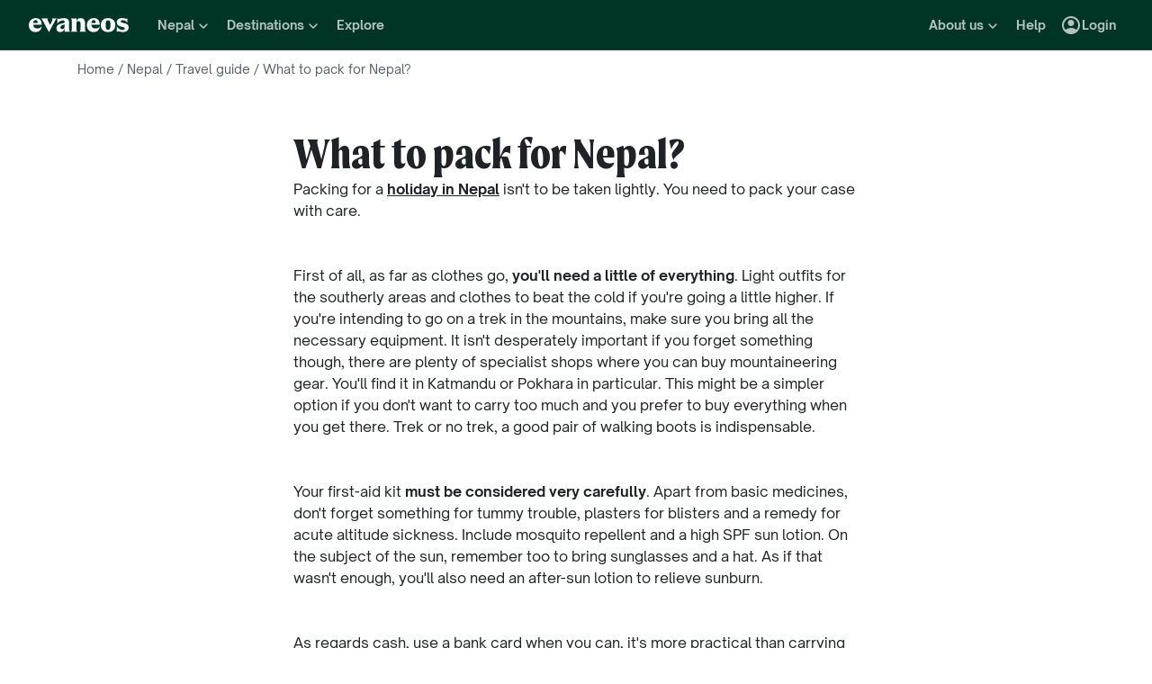

--- FILE ---
content_type: text/html; charset=utf-8
request_url: https://www.evaneos.co.uk/nepal/holidays/prepare-your-suitcase/
body_size: 60199
content:
<!DOCTYPE html><html lang="en-GB"><head><meta charSet="utf-8" data-next-head=""/><meta name="viewport" content="width=device-width,initial-scale=1" data-next-head=""/><meta name="theme-color" content="#003526" data-next-head=""/><link rel="shortcut icon" type="image/png" href="/static/varanasi/assets/images/favicon.png" data-next-head=""/><title data-next-head="">Nepal : What to pack | Evaneos</title><link rel="preload" href="/static/varanasi/assets/fonts/OpenSauceOne/open-sauce-one-regular.woff2" as="font" crossorigin="anonymous" type="font/woff2" data-next-head=""/><link rel="preload" href="/static/varanasi/assets/fonts/OpenSauceOne/open-sauce-one-bold.woff2" as="font" crossorigin="anonymous" type="font/woff2" data-next-head=""/><link rel="preload" href="/static/varanasi/assets/fonts/OpenSauceOne/open-sauce-one-extrabold.woff2" as="font" crossorigin="anonymous" type="font/woff2" data-next-head=""/><link rel="preload" href="/static/varanasi/assets/fonts/Moret/moret-variable.woff2" as="font" crossorigin="anonymous" type="font/woff2" data-next-head=""/><link rel="preconnect" href="https://www.googletagmanager.com" crossorigin="anonymous" data-next-head=""/><link rel="preconnect" href="https://sdk.privacy-center.org" crossorigin="anonymous" data-next-head=""/><link rel="preconnect" href="https://static1.evcdn.net/" crossorigin="anonymous" data-next-head=""/><meta name="botify-site-verification" content="WNOVysOzIo2hDws7TVO5N3Fz9m5sbJeN" data-next-head=""/><meta name="google-site-verification" content="0-sex-zleVhYkrOS9O-LB-7rZHP_kREQplRjgG-WoHU" data-next-head=""/><meta name="com.silverpop.brandeddomains" content="www.pages03.net,evaneos.mkt6459.com" data-next-head=""/><meta name="description" content="What to pack to leave in Nepal? An expert traveller gives you his advice to not forget anything!" data-next-head=""/><link rel="canonical" href="https://www.evaneos.co.uk/nepal/holidays/prepare-your-suitcase/" data-next-head=""/><link rel="alternate" hrefLang="fr" href="https://www.evaneos.fr/nepal/voyage/preparer-sa-valise/" data-next-head=""/><link rel="alternate" hrefLang="en-GB" href="https://www.evaneos.co.uk/nepal/holidays/prepare-your-suitcase/" data-next-head=""/><link rel="alternate" hrefLang="en" href="https://www.evaneos.com/nepal/holidays/prepare-your-suitcase/" data-next-head=""/><link rel="alternate" hrefLang="en-CA" href="https://www.evaneos.ca/nepal/holidays/prepare-your-suitcase/" data-next-head=""/><link rel="alternate" hrefLang="es" href="https://www.evaneos.es/nepal/viajes/prepara-tu-maleta/" data-next-head=""/><link rel="alternate" hrefLang="it" href="https://www.evaneos.it/nepal/viaggio/fare-la-valigia/" data-next-head=""/><link rel="alternate" hrefLang="de" href="https://www.evaneos.de/nepal/reisen/koffer-packen/" data-next-head=""/><link rel="alternate" hrefLang="de-CH" href="https://www.evaneos.ch/nepal/reisen/koffer-packen/" data-next-head=""/><meta property="og:title" content="Nepal : What to pack" data-next-head=""/><meta property="og:description" content="What to pack to leave in Nepal? An expert traveller gives you his advice to not forget anything!" data-next-head=""/><meta property="og:image" content="https://static1.evcdn.net/images/reduction/1757009_w-1200_h-628_q-70_m-crop.jpg" data-next-head=""/><meta property="og:locale" content="en-GB" data-next-head=""/><meta property="og:url" content="https://www.evaneos.co.uk/nepal/holidays/prepare-your-suitcase/" data-next-head=""/><meta property="og:type" content="article" data-next-head=""/><meta property="og:site_name" content="Evaneos.co.uk" data-next-head=""/><link rel="preload" href="/static/_next/static/css/a92fb5a726fc0016.css" as="style"/><link rel="preload" href="/static/_next/static/css/94967c329d77fecb.css" as="style"/><link rel="preload" href="/static/_next/static/css/d45514d1ee07ffe7.css" as="style"/><script data-next-head="">window.dataLayer=window.dataLayer||[];</script><script type="application/ld+json" data-next-head="">[{"@context":"https://schema.org","@type":"Organization","name":"Evaneos","description":"Together with the local travel agent you customize your itinerary, your accommodation, your activities on site and much more...","url":"https://www.evaneos.co.uk","logo":"https://static.evcdn.net/Evaneos.logo.jpg","address":{"@type":"PostalAddress","streetAddress":"27 rue de Mogador","addressLocality":"Paris","postalCode":"75009","addressCountry":"France"},"founders":[{"@type":"Person","name":"Yvan Wibaux"},{"@type":"Person","name":"Eric La Bonnardière"}],"foundingDate":"2009-06-01","alternateName":"Evaneos","sameAs":["https://www.facebook.com/EvaneosUK/","https://twitter.com/EvaneosUK"]},{"@context":"https://schema.org","@type":"WebPage","@id":"/nepal/holidays/prepare-your-suitcase/#webpage","url":"/nepal/holidays/prepare-your-suitcase/","inLanguage":"en-GB","headline":"What to pack for Nepal?","description":"What to pack to leave in Nepal? An expert traveller gives you his advice to not forget anything!","mainEntity":{"@type":"Article","@id":"/nepal/holidays/prepare-your-suitcase/#article","headline":"What to pack for Nepal?","url":"/nepal/holidays/prepare-your-suitcase/","articleBody":"Packing for a holiday in Nepal isn't to be taken lightly. You need to pack your case with care. \nFirst of all, as far as clothes go, you'll need a little of everything. Light outfits for the southerly areas and clothes to beat the cold if you're going a little higher. If you're intending to go on a trek in the mountains, make sure you bring all the necessary equipment. It isn't desperately important if you forget something though, there are plenty of specialist shops where you can buy mountaineering gear. You'll find it in Katmandu or Pokhara in particular. This might be a simpler option if you don't want to carry too much and you prefer to buy everything when you get there. Trek or no trek, a good pair of walking boots is indispensable. \nYour first-aid kit must be considered very carefully. Apart from basic medicines, don't forget something for tummy trouble, plasters for blisters and a remedy for acute altitude sickness. Include mosquito repellent and a high SPF sun lotion. On the subject of the sun, remember too to bring sunglasses and a hat. As if that wasn't enough, you'll also need an after-sun lotion to relieve sunburn. \nAs regards cash, use a bank card when you can, it's more practical than carrying travellers' cheques. There are ATMs in all the big towns. It's always wise too to take photocopies of your passport. This will be very useful if you manage to lose it. Obtain an international driving licence before you leave if you are thinking of hiring a car. \nLastly, don't go to Nepal without a never-ending thirst for adventure and an adventurous sprit. \n\n\nNB. Following the two powerful earthquakes that struck Nepal in April and May 2015, the country is slowly getting back on its feet. This article was written before the disaster.","mainEntityOfPage":"/nepal/holidays/prepare-your-suitcase/"},"breadcrumb":{"@type":"BreadcrumbList","itemListElement":[{"@type":"ListItem","position":1,"name":"Home","item":"https://www.evaneos.co.uk/#Breadcrumb"},{"@type":"ListItem","position":2,"name":"Nepal","item":"https://www.evaneos.co.uk/nepal/#Breadcrumb"},{"@type":"ListItem","position":3,"name":"Travel guide","item":"https://www.evaneos.co.uk/nepal/holidays/"},{"@type":"ListItem","position":4,"name":"What to pack for Nepal?","item":"https://www.evaneos.co.uk/nepal/holidays/prepare-your-suitcase/"}]},"dateModified":"2018-10-26 10:49:48","datePublished":"2015-10-23 11:50:19"}]</script><link rel="stylesheet" href="/static/_next/static/css/a92fb5a726fc0016.css" data-n-g=""/><link rel="stylesheet" href="/static/_next/static/css/94967c329d77fecb.css" data-n-p=""/><link rel="stylesheet" href="/static/_next/static/css/d45514d1ee07ffe7.css" data-n-p=""/><noscript data-n-css=""></noscript><script defer="" noModule="" src="/static/_next/static/chunks/polyfills-42372ed130431b0a.js"></script><script src="/static/_next/static/chunks/webpack-a42be5b7f5a09487.js" defer=""></script><script src="/static/_next/static/chunks/framework-7c1e01c5ddfc578c.js" defer=""></script><script src="/static/_next/static/chunks/main-68c6b35856ccf6fa.js" defer=""></script><script src="/static/_next/static/chunks/pages/_app-27c7c103e79c2717.js" defer=""></script><script src="/static/_next/static/chunks/9317-bec2194e4a837d40.js" defer=""></script><script src="/static/_next/static/chunks/777-1efcda08769a6950.js" defer=""></script><script src="/static/_next/static/chunks/3280-e412a6e4dcca4dc9.js" defer=""></script><script src="/static/_next/static/chunks/2465-5db10a653239666e.js" defer=""></script><script src="/static/_next/static/chunks/2515-ec59fec6de9d36a7.js" defer=""></script><script src="/static/_next/static/chunks/pages/destination-suitcase/%5BdestinationSlug%5D-3767cf816644b5b5.js" defer=""></script><script src="/static/_next/static/_r4TLmQqLE31ZkewnmrkP/_buildManifest.js" defer=""></script><script src="/static/_next/static/_r4TLmQqLE31ZkewnmrkP/_ssgManifest.js" defer=""></script></head><body itemScope="" itemType="https://schema.org/WebPage"><div id="__next"><noscript><iframe src="//www.googletagmanager.com/ns.html?id=GTM-WB39ZM" height="0" width="0" title="Google Tag Manager" style="display:none;visibility:hidden"></iframe></noscript><div id="modal-wrapper"></div><header class="PrimaryNav_primaryNav__bOCBD"><nav class="ResponsiveMenu_nav__I6iM1" role="navigation"><div class="ResponsiveMenu_container__N43XS"><div class="ResponsiveMenu_logoBlock__rAQ0h"><a class="ResponsiveMenu_logoLink__tvY02" href="/"><svg viewBox="0 0 360 52" xmlns="http://www.w3.org/2000/svg" fill="currentColor" role="img" class="ResponsiveMenu_logo___alyb"><title>Evaneos</title><path d="M0.000748807 25.8436C0.000748807 10.139 11.4254 0.346413 25.1898 0.346413C37.7343 0.346413 45.5867 8.50691 45.9947 19.5192L46.0945 24.0075H15.9094C16.8296 34.4078 22.8458 37.876 30.5939 37.876C37.2221 37.876 43.6464 35.328 46.6024 29.3075C45.1743 45.0121 34.8738 50.9284 24.1654 50.9284C9.79334 50.9284 -0.099087 40.5282 0.000748807 25.8436ZM31.7182 17.5833C31.7182 11.1591 29.7779 7.38701 24.8859 7.38701C19.994 7.38701 16.8296 10.9551 16.0135 17.5833H31.7182Z"></path><path d="M44.5709 1.36647H70.4718C66.3916 3.61061 66.9038 5.54655 68.5315 8.91493L76.7918 25.0276L83.6241 11.3631C86.2762 6.05875 85.356 3.41093 81.2801 1.37081H101.165C97.9006 3.61495 96.2685 7.08316 94.0244 11.2632L75.5678 45.6285C74.3437 47.8726 73.5277 49.6045 72.8158 51.6447L50.0793 9.21877C48.4472 6.15859 46.8151 3.40659 44.5709 1.36647Z"></path><path d="M99.3374 37.0599C99.3374 27.9836 104.946 22.9874 117.49 20.0314L125.238 18.1953C128.199 17.4834 129.319 16.4634 129.319 14.0152C129.319 10.751 127.482 8.71092 123.198 8.71092C117.182 8.71092 106.981 11.8709 102.801 21.4595V0.346413C104.025 2.2867 105.657 3.09841 107.797 3.09841C111.773 3.09841 119.526 0.346413 127.582 0.346413C138.903 0.346413 145.427 5.54656 145.427 16.255V39.5081C145.427 45.0164 146.955 48.4803 149.507 49.9084H129.319V36.1397C127.378 46.8482 120.65 50.9284 113.31 50.9284C105.558 50.9284 99.3374 46.5443 99.3374 37.0599ZM120.446 40.3241C125.85 40.3241 129.319 35.5277 129.319 29.6157V21.8675C128.706 23.1915 126.87 24.0075 124.934 24.7237L120.346 26.3558C116.674 27.6841 114.33 30.028 114.33 33.9043C114.33 38.4924 116.878 40.3285 120.451 40.3285L120.446 40.3241Z"></path><path d="M155.124 39.5081V11.7711C155.124 6.26277 153.596 2.7989 151.044 1.37081H171.645V14.1151C173.277 4.42666 178.069 0.346413 186.533 0.346413C196.938 0.346413 202.75 6.56662 202.75 19.3152V39.5081C202.75 45.0164 204.278 48.4803 206.826 49.9084H182.149C184.701 48.4803 186.229 45.0121 186.229 39.5081V19.2154C186.229 13.707 183.781 11.5671 178.889 11.5671C174.401 11.5671 171.649 13.299 171.649 19.2154V39.5081C171.649 45.0164 173.177 48.4803 175.729 49.9084H151.052C153.6 48.4803 155.133 45.0121 155.133 39.5081H155.124Z"></path><path d="M209.278 25.8436C209.278 10.139 220.699 0.346413 234.467 0.346413C247.012 0.346413 254.864 8.50691 255.272 19.5192L255.372 24.0075H225.187C226.107 34.4078 232.123 37.876 239.872 37.876C246.5 37.876 252.924 35.328 255.88 29.3075C254.452 45.0121 244.151 50.9284 233.443 50.9284C219.062 50.9284 209.17 40.5282 209.274 25.8436H209.278ZM240.996 17.5833C240.996 11.1591 239.055 7.38701 234.164 7.38701C229.272 7.38701 226.107 10.9551 225.291 17.5833H240.996Z"></path><path d="M259.452 25.6396C259.452 10.4429 269.649 0.350754 285.661 0.350754C301.674 0.350754 311.87 10.4472 311.87 25.6396C311.87 40.832 301.674 50.9328 285.661 50.9328C269.649 50.9328 259.452 40.8363 259.452 25.6396ZM285.661 42.5683C291.986 42.5683 294.33 38.08 294.33 25.6396C294.33 13.1992 291.986 8.71092 285.661 8.71092C279.337 8.71092 276.993 13.095 276.993 25.6396C276.993 38.1842 279.337 42.5683 285.661 42.5683Z"></path><path d="M337.98 42.9763C343.18 42.9763 345.424 40.8363 345.424 37.672C345.424 35.0198 343.896 33.9998 340.224 33.1837L332.675 31.4518C323.295 29.3118 316.867 24.3113 316.867 15.8513C316.867 6.77497 323.903 0.350751 336.039 0.350751C343.18 0.350751 347.868 2.59489 350.62 2.59489C352.56 2.59489 354.292 2.18686 355.516 0.250916V18.1953C352.456 11.9751 345.216 7.89487 337.771 7.89487C333.283 7.89487 331.347 9.6268 331.347 12.279C331.347 14.9311 333.083 16.051 337.771 17.0711L345.111 18.7032C354.292 20.7433 360 25.5354 360 33.8999C360 43.8922 351.844 50.9328 339.403 50.9328C331.651 50.9328 326.759 48.1808 322.783 48.1808C320.435 48.1808 318.703 48.8927 316.867 50.9328V28.6998C319.315 36.2439 328.699 42.9763 337.98 42.9763Z"></path></svg></a></div><button data-testid="PrimaryNav-UserAccount-Login-Button" class="ResponsiveMenu_userAccountItem__VbYYh NavBarItem_navBarItem__LTNL6 NavBarItem_displayDesktopIconLeading__4P78M Typography_primary-xs-bold__RPhg7"><svg xmlns="http://www.w3.org/2000/svg" viewBox="0 -960 960 960" fill="currentColor" data-testid="IconAccountCircle" class="NavBarItem_iconLeading__0SKX8"><path d="M234-276q51-39 114-61.5T480-360q69 0 132 22.5T726-276q35-41 54.5-93T800-480q0-133-93.5-226.5T480-800q-133 0-226.5 93.5T160-480q0 59 19.5 111t54.5 93Zm246-164q-59 0-99.5-40.5T340-580q0-59 40.5-99.5T480-720q59 0 99.5 40.5T620-580q0 59-40.5 99.5T480-440Zm0 360q-83 0-156-31.5T197-197q-54-54-85.5-127T80-480q0-83 31.5-156T197-763q54-54 127-85.5T480-880q83 0 156 31.5T763-763q54 54 85.5 127T880-480q0 83-31.5 156T763-197q-54 54-127 85.5T480-80Z"></path></svg><span class="NavBarItem_text__efInk">Login</span></button><a data-testid="Typography" aria-controls="PrimaryNav-Destinations-Dropdown-Content" aria-expanded="false" href="/destinations/" id="PrimaryNav-Destinations-Dropdown-Trigger" class="ResponsiveMenu_destinationsItem__V8SJ1 ResponsiveMenu_hiddenMobile__vKUel NavBarItem_navBarItem__LTNL6 Typography_primary-xs-bold__RPhg7"><svg xmlns="http://www.w3.org/2000/svg" viewBox="0 0 20 20" fill="currentColor" data-testid="IconGlobe" class="NavBarItem_iconLeading__0SKX8"><path d="M5.8751 8.89847C5.94281 8.89847 6.01833 8.90888 6.10166 8.92971C6.18499 8.95055 6.26832 8.97919 6.35165 9.01565C6.43499 9.05211 6.51832 9.08596 6.60165 9.11721C6.68498 9.14846 6.7605 9.17971 6.8282 9.21096L6.70321 9.22658C6.66154 9.23179 6.61727 9.23439 6.5704 9.23439C6.48186 9.23439 6.40113 9.22137 6.32822 9.19533C6.2553 9.16929 6.1876 9.13544 6.1251 9.09377C6.0626 9.05211 6.0001 9.02086 5.9376 9.00003C5.8751 8.97919 5.81781 8.96357 5.76573 8.95315C5.71365 8.95315 5.66678 8.96357 5.62511 8.9844C5.58344 9.00523 5.54178 9.02867 5.50011 9.05471C5.50011 9.03388 5.48188 9.02346 5.44543 9.02346C5.48188 8.987 5.54959 8.95836 5.64855 8.93753C5.7475 8.91669 5.82302 8.90367 5.8751 8.89847ZM6.92976 9.25002C7.1433 9.25002 7.33861 9.28648 7.51569 9.35939C7.44277 9.38543 7.36986 9.40626 7.29694 9.42189C7.22403 9.43751 7.14851 9.44793 7.07039 9.45314C6.96622 9.45314 6.87247 9.44272 6.78914 9.42189C6.81518 9.38022 6.84122 9.35418 6.86727 9.34377C6.89331 9.33335 6.91414 9.3021 6.92976 9.25002ZM10 2.0002C10.7344 2.0002 11.4401 2.09655 12.1171 2.28926C12.7942 2.48196 13.4296 2.75018 14.0233 3.09392C14.6171 3.43766 15.1587 3.85692 15.6483 4.3517C16.1379 4.84648 16.5545 5.38553 16.8983 5.96885C17.242 6.55217 17.5128 7.18757 17.7107 7.87505C17.9087 8.56254 18.005 9.27085 17.9998 10C17.9998 10.7344 17.9034 11.4401 17.7107 12.1171C17.518 12.7942 17.2498 13.4296 16.9061 14.0233C16.5623 14.6171 16.1431 15.1587 15.6483 15.6483C15.1535 16.1379 14.6145 16.5545 14.0311 16.8983C13.4478 17.242 12.8124 17.5128 12.1249 17.7107C11.4375 17.9087 10.7291 18.005 10 17.9998C9.26564 17.9998 8.55993 17.9034 7.88287 17.7107C7.2058 17.518 6.5704 17.2498 5.97666 16.9061C5.38293 16.5623 4.84127 16.1431 4.3517 15.6483C3.86213 15.1535 3.44548 14.6145 3.10174 14.0311C2.75799 13.4478 2.48717 12.8124 2.28926 12.1249C2.09134 11.4375 1.99499 10.7291 2.0002 10C2.0002 9.26564 2.09655 8.55993 2.28926 7.88287C2.48196 7.2058 2.75018 6.5704 3.09392 5.97666C3.43766 5.38293 3.85692 4.84127 4.3517 4.3517C4.84648 3.86213 5.38553 3.44548 5.96885 3.10174C6.55217 2.75799 7.18757 2.48717 7.87505 2.28926C8.56254 2.09134 9.27085 1.99499 10 2.0002ZM15.953 6.33603C15.8801 6.22145 15.8071 6.11208 15.7342 6.00791C15.6613 5.90375 15.5858 5.79698 15.5077 5.68761C15.4973 5.73448 15.4842 5.76834 15.4686 5.78917C15.453 5.81 15.4426 5.85687 15.4374 5.92979C15.4374 5.97666 15.4556 6.02093 15.4921 6.0626C15.5285 6.10426 15.5754 6.14593 15.6327 6.1876C15.69 6.22926 15.7473 6.26051 15.8045 6.28134C15.8618 6.30218 15.9113 6.3204 15.953 6.33603ZM15.4139 5.57042C15.4139 5.61209 15.4061 5.64073 15.3905 5.65636H15.4374C15.4582 5.65636 15.4738 5.65896 15.4842 5.66417L15.4139 5.57042ZM10 16.9998C10.5937 16.9998 11.1744 16.9243 11.7421 16.7733C12.3098 16.6222 12.8463 16.4087 13.3515 16.1327C13.8567 15.8566 14.3254 15.5181 14.7577 15.1171C15.19 14.716 15.5676 14.2681 15.8905 13.7733C15.8228 13.6171 15.7577 13.4582 15.6952 13.2968C15.6327 13.1353 15.6014 12.9687 15.6014 12.7968C15.6014 12.6093 15.6092 12.4583 15.6249 12.3437C15.6405 12.2291 15.6587 12.1276 15.6795 12.039C15.7004 11.9505 15.7108 11.875 15.7108 11.8125C15.7108 11.75 15.703 11.6692 15.6874 11.5703C15.6717 11.4713 15.6275 11.3645 15.5545 11.25C15.4816 11.1354 15.3853 10.9739 15.2655 10.7656C15.2707 10.7291 15.2785 10.6797 15.2889 10.6172C15.2993 10.5547 15.3098 10.4896 15.3202 10.4219C15.3306 10.3542 15.3332 10.2917 15.328 10.2344C15.3228 10.1771 15.3098 10.1276 15.2889 10.0859C15.1535 10.0703 15.0129 10.0417 14.8671 10C14.7212 9.95833 14.591 9.89584 14.4765 9.8125L14.5233 9.77344C14.4556 9.78907 14.3879 9.8099 14.3202 9.83594C14.2525 9.86198 14.1874 9.89063 14.1249 9.92188C14.0624 9.95313 13.9947 9.97396 13.9218 9.98438C13.8489 9.99479 13.7786 10.0052 13.7108 10.0156L13.5858 10L13.6093 9.94531C13.5364 9.96615 13.4582 9.99219 13.3749 10.0234C13.2916 10.0547 13.2109 10.0703 13.1327 10.0703C13.0807 10.0703 13.0051 10.0521 12.9062 10.0156C12.8072 9.97917 12.7083 9.9349 12.6093 9.88282C12.5104 9.83073 12.4218 9.77344 12.3437 9.71094C12.2656 9.64845 12.2265 9.58855 12.2265 9.53126L12.2421 9.50782C12.2161 9.47658 12.1822 9.44793 12.1406 9.42189C12.0989 9.39585 12.0598 9.36981 12.0234 9.34377C11.9869 9.31773 11.9531 9.28908 11.9218 9.25783C11.8906 9.22658 11.8776 9.19012 11.8828 9.14846L11.9687 9.07815L11.789 9.05471L11.7265 8.82034C11.7369 8.84638 11.7604 8.8568 11.7968 8.85159C11.8333 8.84638 11.8619 8.83597 11.8828 8.82034L11.6015 8.67191L11.7968 8.17192C11.7239 7.90109 11.7057 7.69277 11.7421 7.54694C11.7786 7.40111 11.8489 7.28132 11.9531 7.18757C12.0572 7.09382 12.1718 7.00008 12.2968 6.90633C12.4218 6.81258 12.5494 6.68498 12.6796 6.52352L12.6562 6.42978L13.1718 5.80479L13.289 5.78917C13.4348 5.78917 13.5989 5.78396 13.7812 5.77354C13.9634 5.76313 14.1483 5.7449 14.3358 5.71886C14.5233 5.69282 14.7082 5.66678 14.8905 5.64073C15.0728 5.61469 15.2395 5.58084 15.3905 5.53917C15.2238 5.34126 15.0494 5.15377 14.8671 4.97669C14.6848 4.79961 14.4895 4.63034 14.2811 4.46889C14.2239 4.48972 14.1535 4.51837 14.0702 4.55482C13.9869 4.59128 13.9035 4.63816 13.8202 4.69545C13.7369 4.75274 13.6718 4.81523 13.6249 4.88294C13.578 4.95065 13.5494 5.02096 13.539 5.09387L13.5858 5.24231C13.4921 5.39334 13.3879 5.48709 13.2734 5.52355C13.1588 5.56001 13.0416 5.58084 12.9218 5.58605C12.802 5.59126 12.677 5.59126 12.5468 5.58605C12.4166 5.58084 12.2916 5.60428 12.1718 5.65636L12.0468 5.39074L12.164 4.93763L12.0312 4.74232L13.3827 4.32045C13.3254 4.17463 13.2317 4.06525 13.1015 3.99234C12.9713 3.91942 12.8281 3.88297 12.6718 3.88297V3.80484L13.1093 3.73453C12.6249 3.49495 12.1223 3.31267 11.6015 3.18767C11.0807 3.06267 10.5469 3.00018 10 3.00018C9.54689 3.00018 9.09898 3.04444 8.65628 3.13298C8.21359 3.22152 7.78651 3.34912 7.37507 3.51579C6.96362 3.68245 6.56519 3.89078 6.17978 4.14077C5.79438 4.39077 5.44282 4.67201 5.12512 4.9845C5.26054 4.9845 5.3647 5.01835 5.43761 5.08606C5.51053 5.15377 5.57824 5.22929 5.64073 5.31262C5.70323 5.39595 5.76834 5.47147 5.83604 5.53917C5.90375 5.60688 5.99489 5.64334 6.10947 5.64855L6.23447 5.5548L6.21884 5.38293L6.47665 5.01575L6.27353 4.43764C6.29957 4.42201 6.33863 4.39597 6.39072 4.35952C6.4428 4.32306 6.48707 4.30483 6.52352 4.30483C6.67977 4.30483 6.79956 4.31264 6.88289 4.32827C6.96622 4.34389 7.03914 4.37254 7.10164 4.4142C7.16413 4.45587 7.21882 4.51576 7.26569 4.59389C7.31257 4.67201 7.38548 4.77096 7.48444 4.89075L7.76568 4.67201C7.81776 4.69284 7.90109 4.72669 8.01567 4.77357C8.13026 4.82044 8.24744 4.87773 8.36723 4.94544C8.48702 5.01315 8.58858 5.08346 8.67191 5.15637C8.75524 5.22929 8.79951 5.29699 8.80472 5.35949C8.80472 5.43761 8.77607 5.50011 8.71878 5.54699C8.66149 5.59386 8.58597 5.63292 8.49223 5.66417C8.39848 5.69542 8.30213 5.71886 8.20317 5.73448C8.10421 5.75011 8.00526 5.77094 7.9063 5.79698C7.80735 5.82302 7.73183 5.84906 7.67975 5.8751C7.62766 5.90114 7.59641 5.94541 7.586 6.00791L8.03911 6.15635C7.93495 6.24489 7.82297 6.32561 7.70318 6.39853C7.58339 6.47144 7.4584 6.53915 7.32819 6.60165L7.35944 6.73446L6.64071 7.0157V7.23444L6.58602 7.25788L6.62508 6.98445L6.59384 6.97664C6.55738 6.97664 6.53655 6.98445 6.53134 7.00008C6.52613 7.0157 6.52352 7.03393 6.52352 7.05476C6.52352 7.07559 6.52873 7.09643 6.53915 7.11726C6.54957 7.13809 6.55217 7.15372 6.54696 7.16413L6.4454 7.10945L6.46103 7.1407C6.46103 7.15632 6.46884 7.17976 6.48446 7.21101C6.50009 7.24226 6.52092 7.2709 6.54696 7.29694C6.573 7.32298 6.59384 7.34902 6.60946 7.37507C6.62508 7.40111 6.6355 7.41413 6.64071 7.41413C6.64071 7.42975 6.63029 7.44538 6.60946 7.461C6.58863 7.47663 6.56259 7.48704 6.53134 7.49225C6.50009 7.49746 6.47925 7.50527 6.46884 7.51569C6.45842 7.5261 6.45842 7.52871 6.46884 7.5235C6.54175 7.5235 6.55738 7.52871 6.51571 7.53912C6.47405 7.54954 6.40894 7.57558 6.3204 7.61725C6.23187 7.65891 6.15114 7.71881 6.07822 7.79693C6.00531 7.87505 5.96364 7.98963 5.95323 8.14067C5.95323 8.22921 5.95583 8.31515 5.96104 8.39848C5.96625 8.48181 5.96364 8.56774 5.95323 8.65628C5.88031 8.45837 5.77094 8.30733 5.62511 8.20317C5.47928 8.09901 5.3022 8.04692 5.09387 8.04692L4.75794 8.07817L4.922 8.18755C4.83346 8.17713 4.74232 8.16671 4.64857 8.1563C4.55482 8.14588 4.45847 8.14328 4.35952 8.14848C4.26056 8.15369 4.17202 8.17452 4.0939 8.21098C4.01577 8.24744 3.93765 8.30213 3.85953 8.37504L3.81265 8.72659C3.81265 8.89326 3.84911 9.02867 3.92203 9.13283C3.99494 9.237 4.12254 9.29168 4.30483 9.29689C4.46108 9.29689 4.61472 9.27346 4.76576 9.22658C4.91679 9.17971 5.06523 9.12502 5.21106 9.06252C5.16418 9.1771 5.1121 9.28648 5.05481 9.39064C4.99752 9.4948 4.95586 9.60938 4.92981 9.73438L5.03137 9.78126C5.15637 9.69792 5.27095 9.6849 5.37512 9.74219C5.47928 9.79948 5.58084 9.88282 5.6798 9.99219C5.77875 10.1016 5.88031 10.2135 5.98448 10.3281C6.08864 10.4427 6.20062 10.526 6.3204 10.5781L6.05479 10.7187L5.4298 10.3672C5.43501 10.3776 5.44022 10.401 5.44543 10.4375C5.45063 10.4739 5.44803 10.4818 5.43761 10.4609L5.15637 9.98438C4.98971 9.97917 4.81263 9.95313 4.62513 9.90625C4.43764 9.85938 4.24754 9.79688 4.05484 9.71876C3.86213 9.64063 3.68245 9.5547 3.51579 9.46095C3.34912 9.3672 3.19548 9.26825 3.05486 9.16408L3.00018 10C3.00018 10.6354 3.08611 11.2552 3.25798 11.8593C3.42985 12.4635 3.67203 13.0312 3.98453 13.5624C4.29702 14.0936 4.67982 14.578 5.13293 15.0155C5.58605 15.453 6.08864 15.8254 6.64071 16.1327C6.61467 16.0233 6.61206 15.9139 6.6329 15.8045C6.65373 15.6952 6.67977 15.5858 6.71102 15.4764C6.74227 15.3671 6.77612 15.2577 6.81258 15.1483C6.84904 15.0389 6.86727 14.927 6.86727 14.8124C6.86727 14.6457 6.84122 14.4712 6.78914 14.289C6.73706 14.1067 6.67456 13.9218 6.60165 13.7343C6.52873 13.5468 6.44801 13.3619 6.35947 13.1796C6.27093 12.9973 6.20062 12.8255 6.14853 12.664C6.09645 12.5025 6.05479 12.3515 6.02354 12.2109C5.99229 12.0703 6.00791 11.9479 6.07041 11.8437L5.95323 11.789C5.98448 11.7161 6.02614 11.6458 6.07822 11.5781C6.13031 11.5104 6.18499 11.4427 6.24228 11.375C6.29957 11.3073 6.34384 11.2343 6.37509 11.1562C6.40634 11.0781 6.42457 11 6.42978 10.9219C6.42978 10.8698 6.41936 10.8151 6.39853 10.7578C6.37769 10.7005 6.35947 10.6458 6.34384 10.5937L6.5079 10.6328C6.59644 10.4297 6.71623 10.2917 6.86727 10.2187C7.0183 10.1458 7.2084 10.1068 7.43756 10.1016C7.46361 10.1016 7.51829 10.112 7.60162 10.1328C7.68495 10.1536 7.77349 10.1823 7.86724 10.2187C7.96099 10.2552 8.04953 10.2838 8.13286 10.3047C8.21619 10.3255 8.27869 10.3463 8.32035 10.3672C8.32035 10.4036 8.34119 10.4271 8.38285 10.4375C8.42452 10.4479 8.44796 10.4661 8.45316 10.4922L8.43754 10.5547C8.45316 10.5599 8.48962 10.5781 8.54691 10.6094C8.6042 10.6406 8.6667 10.6797 8.73441 10.7265C8.80211 10.7734 8.86201 10.8151 8.91409 10.8515C8.96617 10.888 9.00263 10.9166 9.02346 10.9375C9.11721 10.9375 9.24481 10.9687 9.40626 11.0312C9.56772 11.0937 9.7448 11.1718 9.9375 11.2656C10.1302 11.3593 10.3203 11.4713 10.5078 11.6015C10.6953 11.7317 10.8724 11.8619 11.039 11.9921C11.2057 12.1223 11.3333 12.2525 11.4218 12.3828C11.5104 12.513 11.5625 12.6275 11.5781 12.7265L11.3125 13.0077C11.3333 13.2734 11.3151 13.4765 11.2578 13.6171C11.2005 13.7577 11.112 13.8749 10.9922 13.9687C10.8724 14.0624 10.7344 14.1405 10.5781 14.203C10.4219 14.2655 10.2526 14.3541 10.0703 14.4686C10.0703 14.5728 10.0443 14.6848 9.99219 14.8046C9.94011 14.9244 9.875 15.0389 9.79688 15.1483C9.71876 15.2577 9.62501 15.3488 9.51564 15.4217C9.40626 15.4947 9.29689 15.5311 9.18752 15.5311L8.8594 15.2811C8.86982 15.2915 8.86982 15.3098 8.8594 15.3358C8.84899 15.3618 8.83597 15.3671 8.82034 15.3514C8.87242 15.4504 8.88544 15.565 8.8594 15.6952C8.83336 15.8254 8.78909 15.9582 8.72659 16.0936C8.6641 16.229 8.59379 16.3566 8.51566 16.4764C8.43754 16.5962 8.36723 16.6977 8.30473 16.7811C8.58597 16.854 8.86722 16.9087 9.14846 16.9451C9.4297 16.9816 9.71355 16.9998 10 16.9998Z"></path></svg><span class="NavBarItem_text__efInk">Destinations</span><svg xmlns="http://www.w3.org/2000/svg" viewBox="0 0 24 24" fill="currentColor" data-testid="IconChevronDown" class="NavBarItem_iconTrailing__rHZB4"><path d="M15.88 10.2901L12 14.1701L8.11998 10.2901C7.72998 9.90006 7.09998 9.90006 6.70998 10.2901C6.31998 10.6801 6.31998 11.3101 6.70998 11.7001L11.3 16.2901C11.69 16.6801 12.32 16.6801 12.71 16.2901L17.3 11.7001C17.69 11.3101 17.69 10.6801 17.3 10.2901C16.91 9.91006 16.27 9.90006 15.88 10.2901Z"></path></svg></a><button data-testid="Typography" class="ResponsiveMenu_hubDestinationItem__LM76S NavBarItem_navBarItem__LTNL6 Typography_primary-xs-bold__RPhg7"><svg viewBox="0 0 24 24" fill="currentColor" class="NavBarItem_iconLeading__0SKX8" data-testid="IconGlobePlace"><path d="M17.1828 9.64697C19.712 9.64721 22.0002 11.6207 22.0002 14.6724C22.0001 16.621 20.5248 18.9131 17.5862 21.5542C17.3574 21.7563 17.0142 21.7561 16.7854 21.5542C13.8406 18.9131 12.3646 16.6211 12.3645 14.6724C12.3645 11.6205 14.6535 9.64697 17.1828 9.64697ZM17.1828 13.3237C16.5204 13.3237 15.9779 13.8753 15.9778 14.5493C15.9778 15.2234 16.5204 15.7749 17.1828 15.7749C17.8451 15.7746 18.3869 15.2233 18.3869 14.5493C18.3868 13.8755 17.845 13.324 17.1828 13.3237Z" fill="#FFE44E"></path><path d="M11.8271 2C12.7291 2 13.5961 2.12051 14.4277 2.36133C15.2594 2.60219 16.0402 2.93756 16.7695 3.36719C17.4988 3.79683 18.1643 4.32105 18.7656 4.93945C19.3669 5.55783 19.8786 6.23191 20.3008 6.96094C20.6979 7.64667 21.0152 8.39051 21.2539 9.19141C19.6811 7.6263 17.333 7.15269 15.1143 7.65918C15.1156 7.65748 15.1178 7.656 15.1191 7.6543L15.0898 7.53711L15.7236 6.75586L15.8672 6.73633C16.0462 6.73633 16.2479 6.72981 16.4717 6.7168C16.6956 6.70378 16.923 6.68099 17.1533 6.64844C17.3836 6.61589 17.611 6.58333 17.835 6.55078C18.0588 6.51824 18.2638 6.47589 18.4492 6.42383C18.2445 6.17645 18.0296 5.94205 17.8057 5.7207C17.5818 5.49946 17.3417 5.28767 17.0859 5.08594C17.0156 5.11196 16.9294 5.14785 16.8271 5.19336C16.7248 5.23893 16.6219 5.29753 16.5195 5.36914C16.4174 5.44064 16.3378 5.51904 16.2803 5.60352C16.2228 5.68804 16.1876 5.77617 16.1748 5.86719L16.2324 6.05273C16.1174 6.24133 15.9892 6.35862 15.8486 6.4043C15.7079 6.44987 15.5632 6.47591 15.416 6.48242C15.2691 6.48891 15.1158 6.48891 14.9561 6.48242C14.7962 6.47591 14.6422 6.50524 14.4951 6.57031L14.3418 6.23828L14.4854 5.67188L14.3223 5.42773L15.9824 4.90039C15.912 4.71828 15.7966 4.58132 15.6367 4.49023C15.4769 4.39927 15.3011 4.35353 15.1094 4.35352V4.25586L15.6465 4.16797C15.0517 3.86862 14.4345 3.64059 13.7949 3.48438C13.1552 3.32813 12.4989 3.25 11.8271 3.25C11.2706 3.25001 10.7205 3.30537 10.1768 3.41602C9.63295 3.52669 9.10796 3.6862 8.60254 3.89453C8.09727 4.10281 7.60806 4.3634 7.13477 4.67578C6.66137 4.98825 6.22911 5.33988 5.83887 5.73047C6.00503 5.73047 6.1331 5.77297 6.22266 5.85742C6.3122 5.94203 6.3959 6.03649 6.47266 6.14062C6.54932 6.24464 6.62887 6.33929 6.71191 6.42383C6.79501 6.50839 6.90727 6.55397 7.04785 6.56055L7.20215 6.44336L7.18262 6.22852L7.49902 5.76953L7.25 5.04688C7.28199 5.02732 7.32981 4.99463 7.39355 4.94922C7.45741 4.90375 7.51191 4.88092 7.55664 4.88086C7.7484 4.88086 7.8957 4.89066 7.99805 4.91016C8.10023 4.92965 8.18992 4.96565 8.2666 5.01758C8.34334 5.06964 8.41119 5.1446 8.46875 5.24219C8.52631 5.33981 8.61581 5.46361 8.7373 5.61328L9.08301 5.33984C9.14696 5.36588 9.24914 5.4083 9.38965 5.4668C9.53028 5.52534 9.67427 5.5971 9.82129 5.68164C9.96844 5.76627 10.0939 5.85417 10.1963 5.94531C10.2985 6.03632 10.3529 6.12119 10.3594 6.19922C10.3594 6.29668 10.324 6.37504 10.2539 6.43359C10.1836 6.4921 10.0905 6.54104 9.97559 6.58008C9.86045 6.61913 9.74164 6.64844 9.62012 6.66797C9.49872 6.68747 9.37725 6.7136 9.25586 6.74609C9.13459 6.77857 9.0415 6.81128 8.97754 6.84375C8.91365 6.87626 8.87515 6.93181 8.8623 7.00977L9.41895 7.19531C9.29102 7.30596 9.15297 7.40692 9.00586 7.49805C8.85871 7.58919 8.70486 7.67383 8.54492 7.75195L8.58398 7.91797L7.70117 8.26953V8.54297L7.63379 8.57227L7.68164 8.23047L7.64355 8.2207C7.59893 8.2207 7.57292 8.23061 7.56641 8.25C7.56003 8.26947 7.55666 8.29242 7.55664 8.31836C7.55664 8.34436 7.56342 8.37048 7.57617 8.39648C7.58887 8.42232 7.59213 8.44206 7.58594 8.45508L7.46094 8.38672L7.48047 8.42578C7.48047 8.44528 7.48966 8.47471 7.50879 8.51367C7.52798 8.55273 7.55395 8.58854 7.58594 8.62109C7.61781 8.65353 7.64294 8.68631 7.66211 8.71875C7.6813 8.7513 7.69477 8.76758 7.70117 8.76758C7.70117 8.78711 7.6877 8.80664 7.66211 8.82617C7.63654 8.84567 7.60475 8.85873 7.56641 8.86523C7.52802 8.87174 7.50205 8.88151 7.48926 8.89453C7.47662 8.9074 7.47671 8.91064 7.48926 8.9043C7.57883 8.9043 7.59806 8.91081 7.54688 8.92383C7.49573 8.93688 7.41601 8.96959 7.30762 9.02148C7.19889 9.07355 7.09931 9.14848 7.00977 9.24609C6.92023 9.34371 6.86926 9.48708 6.85645 9.67578C6.85645 9.7864 6.85982 9.89393 6.86621 9.99805C6.8726 10.1022 6.86922 10.2097 6.85645 10.3203C6.76688 10.073 6.63224 9.88409 6.45312 9.75391C6.27405 9.6238 6.05656 9.55861 5.80078 9.55859L5.3877 9.59766L5.58984 9.73438C5.48115 9.72136 5.36898 9.70832 5.25391 9.69531C5.13875 9.68229 5.01999 9.67904 4.89844 9.68555C4.77695 9.69207 4.66818 9.71813 4.57227 9.76367C4.4763 9.80924 4.38015 9.87761 4.28418 9.96875L4.22656 10.4082C4.22656 10.6165 4.27177 10.7858 4.36133 10.916C4.45085 11.0462 4.60733 11.1145 4.83105 11.1211C5.02296 11.1211 5.21196 11.0918 5.39746 11.0332C5.58294 10.9746 5.76526 10.9062 5.94434 10.8281C5.88679 10.9713 5.82326 11.1081 5.75293 11.2383C5.68259 11.3684 5.6316 11.5118 5.59961 11.668L5.72363 11.7266C5.87718 11.6224 6.01853 11.6061 6.14648 11.6777C6.27436 11.7493 6.39902 11.8536 6.52051 11.9902C6.64203 12.1269 6.76662 12.267 6.89453 12.4102C7.02249 12.5534 7.16047 12.6576 7.30762 12.7227L6.98145 12.8984L6.21289 12.459C6.21928 12.472 6.22603 12.5014 6.23242 12.5469C6.23882 12.5924 6.23545 12.6022 6.22266 12.5762L5.87695 11.9805C5.67237 11.9739 5.45475 11.9414 5.22461 11.8828C4.99439 11.8242 4.76102 11.746 4.52441 11.6484C4.28772 11.5508 4.06702 11.4433 3.8623 11.3262C3.65758 11.209 3.46864 11.0853 3.2959 10.9551L3.22852 12C3.22852 12.7942 3.33477 13.569 3.5459 14.3242C3.757 15.0793 4.0537 15.7892 4.4375 16.4531C4.82136 17.1172 5.29203 17.7227 5.84863 18.2695C6.40522 18.8164 7.02303 19.2819 7.70117 19.666C7.66919 19.5293 7.66583 19.3925 7.69141 19.2559C7.71699 19.1192 7.74874 18.9824 7.78711 18.8457C7.82549 18.709 7.86733 18.5723 7.91211 18.4355C7.95688 18.2989 7.97948 18.1588 7.97949 18.0156C7.97949 17.8073 7.94679 17.5892 7.88281 17.3613C7.81884 17.1335 7.74191 16.9023 7.65234 16.668C7.5628 16.4337 7.4642 16.2024 7.35547 15.9746C7.24671 15.7468 7.15968 15.5319 7.0957 15.3301C7.03175 15.1283 6.98076 14.9394 6.94238 14.7637C6.90403 14.588 6.92327 14.4349 7 14.3047L6.85645 14.2363C6.89483 14.1452 6.94581 14.0573 7.00977 13.9727C7.0737 13.8881 7.14061 13.8033 7.21094 13.7188C7.28129 13.6341 7.33564 13.5429 7.37402 13.4453C7.41241 13.3477 7.43501 13.25 7.44141 13.1523C7.4414 13.0873 7.4289 13.0189 7.40332 12.9473C7.37774 12.8757 7.35513 12.8073 7.33594 12.7422L7.53809 12.791C7.64684 12.5372 7.79402 12.3646 7.97949 12.2734C8.16496 12.1824 8.39838 12.1335 8.67969 12.127C8.71167 12.127 8.77874 12.14 8.88086 12.166C8.98311 12.192 9.09201 12.2279 9.20703 12.2734C9.32219 12.319 9.43182 12.3548 9.53418 12.3809C9.63612 12.4068 9.71256 12.433 9.76367 12.459C9.76367 12.5046 9.78964 12.5339 9.84082 12.5469C9.89191 12.5599 9.92029 12.5828 9.92676 12.6152L9.9082 12.6934C9.92747 12.6999 9.972 12.7229 10.042 12.7617C10.0429 12.7622 10.044 12.7632 10.0449 12.7637C9.85682 13.7227 9.88075 14.7664 10.167 15.8535C10.3939 16.7151 10.7606 17.6902 11.3408 18.6934C11.3059 18.7228 11.2704 18.7516 11.2324 18.7773C11.0981 18.8685 10.9635 18.9141 10.8291 18.9141L10.4258 18.6016C10.4386 18.6146 10.4386 18.6374 10.4258 18.6699C10.413 18.7023 10.3971 18.7089 10.3779 18.6895C10.4419 18.8131 10.4578 18.9564 10.4258 19.1191C10.3938 19.2818 10.3394 19.448 10.2627 19.6172C10.186 19.7864 10.0998 19.946 10.0039 20.0957C9.90798 20.2454 9.82186 20.3724 9.74512 20.4766C10.0905 20.5677 10.4359 20.6361 10.7812 20.6816C11.1267 20.7272 11.4753 20.75 11.8271 20.75C12.152 20.75 12.4735 20.7289 12.792 20.6914C13.1208 21.0592 13.4852 21.4227 13.8887 21.7783C13.2171 21.9296 12.5302 22.0051 11.8271 22C10.9251 22 10.0582 21.8795 9.22656 21.6387C8.39486 21.3978 7.6141 21.0625 6.88477 20.6328C6.15549 20.2032 5.49001 19.679 4.88867 19.0605C4.28734 18.4421 3.77574 17.7682 3.35352 17.0391C2.93127 16.3099 2.59858 15.5156 2.35547 14.6562C2.11236 13.7969 1.9936 12.9114 2 12C2.00001 11.0821 2.11876 10.1998 2.35547 9.35352C2.59218 8.50726 2.92153 7.71281 3.34375 6.9707C3.76598 6.22859 4.28093 5.55138 4.88867 4.93945C5.4964 4.32755 6.15853 3.8066 6.875 3.37695C7.59152 2.9473 8.37234 2.60871 9.2168 2.36133C10.0612 2.11395 10.9315 1.9935 11.8271 2ZM8.05566 11.0625C8.31788 11.0625 8.55793 11.1081 8.77539 11.1992C8.68586 11.2317 8.59636 11.2578 8.50684 11.2773C8.41727 11.2969 8.32448 11.3099 8.22852 11.3164C8.10059 11.3164 7.98516 11.3034 7.88281 11.2773C7.9148 11.2253 7.9475 11.1927 7.97949 11.1797C8.01129 11.1665 8.03655 11.1273 8.05566 11.0625ZM6.76074 10.623C6.8438 10.6231 6.93688 10.6361 7.03906 10.6621C7.14128 10.6881 7.24349 10.724 7.3457 10.7695C7.44792 10.815 7.55013 10.8575 7.65234 10.8965C7.75454 10.9355 7.8476 10.9747 7.93066 11.0137L7.77734 11.0332C7.72621 11.0397 7.67177 11.043 7.61426 11.043C7.5057 11.043 7.40681 11.0266 7.31738 10.9941C7.22782 10.9616 7.14416 10.9193 7.06738 10.8672C6.99064 10.8151 6.91366 10.776 6.83691 10.75C6.76022 10.724 6.6899 10.7044 6.62598 10.6914C6.562 10.6914 6.50431 10.7044 6.45312 10.7305C6.402 10.7565 6.35093 10.7859 6.2998 10.8184C6.29972 10.7924 6.27712 10.7793 6.23242 10.7793C6.27722 10.7337 6.3609 10.6979 6.48242 10.6719C6.60377 10.6459 6.69684 10.6295 6.76074 10.623ZM18.5928 6.60938C18.58 6.6678 18.564 6.71027 18.5449 6.73633C18.5257 6.76234 18.5132 6.82114 18.5068 6.91211C18.5068 6.97057 18.5287 7.02615 18.5732 7.07812C18.618 7.13013 18.6759 7.18237 18.7461 7.23438C18.8163 7.28633 18.8868 7.32552 18.957 7.35156C19.0273 7.37756 19.0885 7.40041 19.1396 7.41992C19.0501 7.2768 18.9606 7.13989 18.8711 7.00977C18.7816 6.87963 18.6887 6.74602 18.5928 6.60938ZM18.4775 6.46289C18.4775 6.5147 18.4682 6.55071 18.4492 6.57031H18.5068C18.5322 6.57034 18.5517 6.5736 18.5645 6.58008L18.4775 6.46289Z"></path></svg><span class="NavBarItem_text__efInk">Nepal</span><svg xmlns="http://www.w3.org/2000/svg" viewBox="0 0 24 24" fill="currentColor" data-testid="IconChevronDown" class="NavBarItem_iconTrailing__rHZB4"><path d="M15.88 10.2901L12 14.1701L8.11998 10.2901C7.72998 9.90006 7.09998 9.90006 6.70998 10.2901C6.31998 10.6801 6.31998 11.3101 6.70998 11.7001L11.3 16.2901C11.69 16.6801 12.32 16.6801 12.71 16.2901L17.3 11.7001C17.69 11.3101 17.69 10.6801 17.3 10.2901C16.91 9.91006 16.27 9.90006 15.88 10.2901Z"></path></svg></button><a data-testid="Typography" href="/where-to-go/" id="PrimaryNav-WhereToGo-Dropdown-Trigger" class="ResponsiveMenu_whereToGoItem__CYDfy NavBarItem_navBarItem__LTNL6 Typography_primary-xs-bold__RPhg7"><svg xmlns="http://www.w3.org/2000/svg" viewBox="0 -960 960 960" fill="currentColor" data-testid="IconManageSearch" class="NavBarItem_iconLeading__0SKX8"><path d="M120-200q-17 0-28.5-11.5T80-240q0-17 11.5-28.5T120-280h320q17 0 28.5 11.5T480-240q0 17-11.5 28.5T440-200H120Zm0-200q-17 0-28.5-11.5T80-440q0-17 11.5-28.5T120-480h120q17 0 28.5 11.5T280-440q0 17-11.5 28.5T240-400H120Zm0-200q-17 0-28.5-11.5T80-640q0-17 11.5-28.5T120-680h120q17 0 28.5 11.5T280-640q0 17-11.5 28.5T240-600H120Zm440 280q-83 0-141.5-58.5T360-520q0-83 58.5-141.5T560-720q83 0 141.5 58.5T760-520q0 29-8.5 57.5T726-410l126 126q11 11 11 28t-11 28q-11 11-28 11t-28-11L670-354q-24 17-52.5 25.5T560-320Zm0-80q50 0 85-35t35-85q0-50-35-85t-85-35q-50 0-85 35t-35 85q0 50 35 85t85 35Z"></path></svg><span class="NavBarItem_text__efInk">Explore</span></a><button data-testid="Typography" type="button" id="radix-_R_34l6_" aria-haspopup="menu" aria-expanded="false" data-state="closed" class="ResponsiveMenu_hiddenMobile__vKUel ResponsiveMenu_commitmentsItem__PpqWO NavBarItem_navBarItem__LTNL6 Typography_primary-xs-bold__RPhg7"><span class="NavBarItem_text__efInk">About us</span><svg xmlns="http://www.w3.org/2000/svg" viewBox="0 0 24 24" fill="currentColor" data-testid="IconChevronDown" class="NavBarItem_iconTrailing__rHZB4"><path d="M15.88 10.2901L12 14.1701L8.11998 10.2901C7.72998 9.90006 7.09998 9.90006 6.70998 10.2901C6.31998 10.6801 6.31998 11.3101 6.70998 11.7001L11.3 16.2901C11.69 16.6801 12.32 16.6801 12.71 16.2901L17.3 11.7001C17.69 11.3101 17.69 10.6801 17.3 10.2901C16.91 9.91006 16.27 9.90006 15.88 10.2901Z"></path></svg></button><a data-testid="Typography" href="https://faq.evaneos.co.uk/en/support/home" class="ResponsiveMenu_hiddenMobile__vKUel ResponsiveMenu_helpCenterItem__a0giA NavBarItem_navBarItem__LTNL6 Typography_primary-xs-bold__RPhg7"><span class="NavBarItem_text__efInk">Help</span></a></div></nav><div class="ResponsiveMenu_dropdownContainer__cTOWh ResponsiveMenu_hiddenMobile__vKUel"><div aria-labelledby="PrimaryNav-HubDestination-Dropdown-Trigger" id="PrimaryNav-HubDestination-Dropdown-Content" hidden="" class="DropdownContents_dropdownContent__Zc5hK"><div class="DropdownContents_dropdownContentContainer__LniTp"><div class="HubDestinationDropdownContent_container___tGLd"><div class="HubDestinationDropdownContent_main__unt3j"><div class="HubDestinationDropdownContent_blockDestination__2X_yg"><div data-testid="Typography" class="HubDestinationDropdownContent_blockTitle__i4eL8 Typography_secondary-xxs-regular__a3_Pm">Nepal</div><ul class="HubDestinationDropdownContent_blockDestinationLinksList__Sglu4"><li class="HubDestinationDropdownContent_blockDestinationLinksListItem__hPxlB"><a data-testid="Typography" href="/nepal/holidays/places/" class="NavMenuArrowButton_navMenuArrowButton__0cOWS Typography_primary-xs-bold__RPhg7">What to see in Nepal?<div class="NavMenuArrowButton_iconCircle__MS4K0"><svg xmlns="http://www.w3.org/2000/svg" viewBox="0 0 24 24" fill="currentColor" data-testid="IconArrowRight" class="NavMenuArrowButton_icon__so7nC"><path d="M5 13h11.17l-4.88 4.88c-.39.39-.39 1.03 0 1.42.39.39 1.02.39 1.41 0l6.59-6.59c.39-.39.39-1.02 0-1.41l-6.58-6.6c-.39-.39-1.02-.39-1.41 0-.39.39-.39 1.02 0 1.41L16.17 11H5c-.55 0-1 .45-1 1s.45 1 1 1z"></path></svg></div></a></li><li class="HubDestinationDropdownContent_blockDestinationLinksListItem__hPxlB"><a data-testid="Typography" href="/nepal/holidays/when-to-go/" class="NavMenuArrowButton_navMenuArrowButton__0cOWS Typography_primary-xs-bold__RPhg7">When to go in Nepal<div class="NavMenuArrowButton_iconCircle__MS4K0"><svg xmlns="http://www.w3.org/2000/svg" viewBox="0 0 24 24" fill="currentColor" data-testid="IconArrowRight" class="NavMenuArrowButton_icon__so7nC"><path d="M5 13h11.17l-4.88 4.88c-.39.39-.39 1.03 0 1.42.39.39 1.02.39 1.41 0l6.59-6.59c.39-.39.39-1.02 0-1.41l-6.58-6.6c-.39-.39-1.02-.39-1.41 0-.39.39-.39 1.02 0 1.41L16.17 11H5c-.55 0-1 .45-1 1s.45 1 1 1z"></path></svg></div></a></li><li class="HubDestinationDropdownContent_blockDestinationLinksListItem__hPxlB"><a data-testid="Typography" href="/nepal/holidays/" class="NavMenuArrowButton_navMenuArrowButton__0cOWS Typography_primary-xs-bold__RPhg7">Why travel in Nepal?<div class="NavMenuArrowButton_iconCircle__MS4K0"><svg xmlns="http://www.w3.org/2000/svg" viewBox="0 0 24 24" fill="currentColor" data-testid="IconArrowRight" class="NavMenuArrowButton_icon__so7nC"><path d="M5 13h11.17l-4.88 4.88c-.39.39-.39 1.03 0 1.42.39.39 1.02.39 1.41 0l6.59-6.59c.39-.39.39-1.02 0-1.41l-6.58-6.6c-.39-.39-1.02-.39-1.41 0-.39.39-.39 1.02 0 1.41L16.17 11H5c-.55 0-1 .45-1 1s.45 1 1 1z"></path></svg></div></a></li><li class="HubDestinationDropdownContent_blockDestinationLinksListItem__hPxlB"><a data-testid="Typography" href="/nepal/feedback/" class="NavMenuArrowButton_navMenuArrowButton__0cOWS Typography_primary-xs-bold__RPhg7">Travellers&#x27; reviews<div class="NavMenuArrowButton_iconCircle__MS4K0"><svg xmlns="http://www.w3.org/2000/svg" viewBox="0 0 24 24" fill="currentColor" data-testid="IconArrowRight" class="NavMenuArrowButton_icon__so7nC"><path d="M5 13h11.17l-4.88 4.88c-.39.39-.39 1.03 0 1.42.39.39 1.02.39 1.41 0l6.59-6.59c.39-.39.39-1.02 0-1.41l-6.58-6.6c-.39-.39-1.02-.39-1.41 0-.39.39-.39 1.02 0 1.41L16.17 11H5c-.55 0-1 .45-1 1s.45 1 1 1z"></path></svg></div></a></li><li class="HubDestinationDropdownContent_blockDestinationLinksListItem__hPxlB"><a data-testid="Typography" href="/nepal/" class="NavMenuArrowButton_navMenuArrowButton__0cOWS Typography_primary-xs-bold__RPhg7">Discover the destination<div class="NavMenuArrowButton_iconCircle__MS4K0"><svg xmlns="http://www.w3.org/2000/svg" viewBox="0 0 24 24" fill="currentColor" data-testid="IconArrowRight" class="NavMenuArrowButton_icon__so7nC"><path d="M5 13h11.17l-4.88 4.88c-.39.39-.39 1.03 0 1.42.39.39 1.02.39 1.41 0l6.59-6.59c.39-.39.39-1.02 0-1.41l-6.58-6.6c-.39-.39-1.02-.39-1.41 0-.39.39-.39 1.02 0 1.41L16.17 11H5c-.55 0-1 .45-1 1s.45 1 1 1z"></path></svg></div></a></li></ul></div><hr class="HubDestinationDropdownContent_separator__EXQNt"/><div class="HubDestinationDropdownContent_blockFacets__sO6cT"><div data-testid="Typography" class="HubDestinationDropdownContent_blockTitle__i4eL8 Typography_secondary-xxs-regular__a3_Pm">According to your desires</div><div class="HubDestinationDropdownContent_facetsContainer__fiKiI"><div class="HubDestinationDropdownContent_facetCard__2__y_"><div class="SquareCard_card__YO_ls imageOverlayHoverDark SquareCard_small__kjClm"><div style="position:relative;width:100%;padding-bottom:100%" data-radix-aspect-ratio-wrapper=""><div style="position:absolute;top:0;right:0;bottom:0;left:0"><img alt="Design your perfect family holiday with a local expert in Nepal" loading="lazy" decoding="async" data-nimg="fill" class="imageCover" style="position:absolute;height:100%;width:100%;left:0;top:0;right:0;bottom:0;color:transparent" sizes="120px" srcSet="https://static1.evcdn.net/images/reduction/1481587_w-32_h-32_q-70_m-crop.jpg 32w, https://static1.evcdn.net/images/reduction/1481587_w-48_h-48_q-70_m-crop.jpg 48w, https://static1.evcdn.net/images/reduction/1481587_w-64_h-64_q-70_m-crop.jpg 64w, https://static1.evcdn.net/images/reduction/1481587_w-96_h-96_q-70_m-crop.jpg 96w, https://static1.evcdn.net/images/reduction/1481587_w-128_h-128_q-70_m-crop.jpg 128w, https://static1.evcdn.net/images/reduction/1481587_w-256_h-256_q-70_m-crop.jpg 256w, https://static1.evcdn.net/images/reduction/1481587_w-375_h-375_q-70_m-crop.jpg 375w, https://static1.evcdn.net/images/reduction/1481587_w-384_h-384_q-70_m-crop.jpg 384w, https://static1.evcdn.net/images/reduction/1481587_w-480_h-480_q-70_m-crop.jpg 480w, https://static1.evcdn.net/images/reduction/1481587_w-576_h-576_q-70_m-crop.jpg 576w, https://static1.evcdn.net/images/reduction/1481587_w-768_h-768_q-70_m-crop.jpg 768w, https://static1.evcdn.net/images/reduction/1481587_w-992_h-992_q-70_m-crop.jpg 992w, https://static1.evcdn.net/images/reduction/1481587_w-1200_h-1200_q-70_m-crop.jpg 1200w, https://static1.evcdn.net/images/reduction/1481587_w-1400_h-1400_q-70_m-crop.jpg 1400w, https://static1.evcdn.net/images/reduction/1481587_w-1920_h-1920_q-70_m-crop.jpg 1920w, https://static1.evcdn.net/images/reduction/1481587_w-2048_h-2048_q-70_m-crop.jpg 2048w, https://static1.evcdn.net/images/reduction/1481587_w-3840_h-3840_q-70_m-crop.jpg 3840w" src="https://static1.evcdn.net/images/reduction/1481587_w-3840_h-3840_q-70_m-crop.jpg"/></div></div><a class="SquareCard_link__OA81F" href="/nepal/tours-family-with-kids/" title="Design your perfect family holiday with a local expert in Nepal"><span data-testid="Typography" class="SquareCard_title__2a_lS Typography_primary-xs-bold__RPhg7"></span></a></div></div><div class="HubDestinationDropdownContent_facetCard__2__y_"><div class="SquareCard_card__YO_ls imageOverlayHoverDark SquareCard_small__kjClm"><div style="position:relative;width:100%;padding-bottom:100%" data-radix-aspect-ratio-wrapper=""><div style="position:absolute;top:0;right:0;bottom:0;left:0"><img alt="Design your perfect trekking tour with a local expert in Nepal" loading="lazy" decoding="async" data-nimg="fill" class="imageCover" style="position:absolute;height:100%;width:100%;left:0;top:0;right:0;bottom:0;color:transparent" sizes="120px" srcSet="https://static1.evcdn.net/images/reduction/1481604_w-32_h-32_q-70_m-crop.jpg 32w, https://static1.evcdn.net/images/reduction/1481604_w-48_h-48_q-70_m-crop.jpg 48w, https://static1.evcdn.net/images/reduction/1481604_w-64_h-64_q-70_m-crop.jpg 64w, https://static1.evcdn.net/images/reduction/1481604_w-96_h-96_q-70_m-crop.jpg 96w, https://static1.evcdn.net/images/reduction/1481604_w-128_h-128_q-70_m-crop.jpg 128w, https://static1.evcdn.net/images/reduction/1481604_w-256_h-256_q-70_m-crop.jpg 256w, https://static1.evcdn.net/images/reduction/1481604_w-375_h-375_q-70_m-crop.jpg 375w, https://static1.evcdn.net/images/reduction/1481604_w-384_h-384_q-70_m-crop.jpg 384w, https://static1.evcdn.net/images/reduction/1481604_w-480_h-480_q-70_m-crop.jpg 480w, https://static1.evcdn.net/images/reduction/1481604_w-576_h-576_q-70_m-crop.jpg 576w, https://static1.evcdn.net/images/reduction/1481604_w-768_h-768_q-70_m-crop.jpg 768w, https://static1.evcdn.net/images/reduction/1481604_w-992_h-992_q-70_m-crop.jpg 992w, https://static1.evcdn.net/images/reduction/1481604_w-1200_h-1200_q-70_m-crop.jpg 1200w, https://static1.evcdn.net/images/reduction/1481604_w-1400_h-1400_q-70_m-crop.jpg 1400w, https://static1.evcdn.net/images/reduction/1481604_w-1920_h-1920_q-70_m-crop.jpg 1920w, https://static1.evcdn.net/images/reduction/1481604_w-2048_h-2048_q-70_m-crop.jpg 2048w, https://static1.evcdn.net/images/reduction/1481604_w-3840_h-3840_q-70_m-crop.jpg 3840w" src="https://static1.evcdn.net/images/reduction/1481604_w-3840_h-3840_q-70_m-crop.jpg"/></div></div><a class="SquareCard_link__OA81F" href="/nepal/tours-hiking-and-trekking/" title="Design your perfect trekking tour with a local expert in Nepal"><span data-testid="Typography" class="SquareCard_title__2a_lS Typography_primary-xs-bold__RPhg7"></span></a></div></div><div class="HubDestinationDropdownContent_facetCard__2__y_"><div class="SquareCard_card__YO_ls imageOverlayHoverDark SquareCard_small__kjClm"><div style="position:relative;width:100%;padding-bottom:100%" data-radix-aspect-ratio-wrapper=""><div style="position:absolute;top:0;right:0;bottom:0;left:0"><img alt="Design your perfect city tour with a local expert in Nepal" loading="lazy" decoding="async" data-nimg="fill" class="imageCover" style="position:absolute;height:100%;width:100%;left:0;top:0;right:0;bottom:0;color:transparent" sizes="120px" srcSet="https://static1.evcdn.net/images/reduction/1481611_w-32_h-32_q-70_m-crop.jpg 32w, https://static1.evcdn.net/images/reduction/1481611_w-48_h-48_q-70_m-crop.jpg 48w, https://static1.evcdn.net/images/reduction/1481611_w-64_h-64_q-70_m-crop.jpg 64w, https://static1.evcdn.net/images/reduction/1481611_w-96_h-96_q-70_m-crop.jpg 96w, https://static1.evcdn.net/images/reduction/1481611_w-128_h-128_q-70_m-crop.jpg 128w, https://static1.evcdn.net/images/reduction/1481611_w-256_h-256_q-70_m-crop.jpg 256w, https://static1.evcdn.net/images/reduction/1481611_w-375_h-375_q-70_m-crop.jpg 375w, https://static1.evcdn.net/images/reduction/1481611_w-384_h-384_q-70_m-crop.jpg 384w, https://static1.evcdn.net/images/reduction/1481611_w-480_h-480_q-70_m-crop.jpg 480w, https://static1.evcdn.net/images/reduction/1481611_w-576_h-576_q-70_m-crop.jpg 576w, https://static1.evcdn.net/images/reduction/1481611_w-768_h-768_q-70_m-crop.jpg 768w, https://static1.evcdn.net/images/reduction/1481611_w-992_h-992_q-70_m-crop.jpg 992w, https://static1.evcdn.net/images/reduction/1481611_w-1200_h-1200_q-70_m-crop.jpg 1200w, https://static1.evcdn.net/images/reduction/1481611_w-1400_h-1400_q-70_m-crop.jpg 1400w, https://static1.evcdn.net/images/reduction/1481611_w-1920_h-1920_q-70_m-crop.jpg 1920w, https://static1.evcdn.net/images/reduction/1481611_w-2048_h-2048_q-70_m-crop.jpg 2048w, https://static1.evcdn.net/images/reduction/1481611_w-3840_h-3840_q-70_m-crop.jpg 3840w" src="https://static1.evcdn.net/images/reduction/1481611_w-3840_h-3840_q-70_m-crop.jpg"/></div></div><a class="SquareCard_link__OA81F" href="/nepal/tours-cities/" title="Design your perfect city tour with a local expert in Nepal"><span data-testid="Typography" class="SquareCard_title__2a_lS Typography_primary-xs-bold__RPhg7"></span></a></div></div><div class="HubDestinationDropdownContent_facetCard__2__y_"><div class="SquareCard_card__YO_ls imageOverlayHoverDark SquareCard_small__kjClm"><div style="position:relative;width:100%;padding-bottom:100%" data-radix-aspect-ratio-wrapper=""><div style="position:absolute;top:0;right:0;bottom:0;left:0"><img alt="Design your perfect jungle tour with a local expert in Nepal" loading="lazy" decoding="async" data-nimg="fill" class="imageCover" style="position:absolute;height:100%;width:100%;left:0;top:0;right:0;bottom:0;color:transparent" sizes="120px" srcSet="https://static1.evcdn.net/images/reduction/1481628_w-32_h-32_q-70_m-crop.jpg 32w, https://static1.evcdn.net/images/reduction/1481628_w-48_h-48_q-70_m-crop.jpg 48w, https://static1.evcdn.net/images/reduction/1481628_w-64_h-64_q-70_m-crop.jpg 64w, https://static1.evcdn.net/images/reduction/1481628_w-96_h-96_q-70_m-crop.jpg 96w, https://static1.evcdn.net/images/reduction/1481628_w-128_h-128_q-70_m-crop.jpg 128w, https://static1.evcdn.net/images/reduction/1481628_w-256_h-256_q-70_m-crop.jpg 256w, https://static1.evcdn.net/images/reduction/1481628_w-375_h-375_q-70_m-crop.jpg 375w, https://static1.evcdn.net/images/reduction/1481628_w-384_h-384_q-70_m-crop.jpg 384w, https://static1.evcdn.net/images/reduction/1481628_w-480_h-480_q-70_m-crop.jpg 480w, https://static1.evcdn.net/images/reduction/1481628_w-576_h-576_q-70_m-crop.jpg 576w, https://static1.evcdn.net/images/reduction/1481628_w-768_h-768_q-70_m-crop.jpg 768w, https://static1.evcdn.net/images/reduction/1481628_w-992_h-992_q-70_m-crop.jpg 992w, https://static1.evcdn.net/images/reduction/1481628_w-1200_h-1200_q-70_m-crop.jpg 1200w, https://static1.evcdn.net/images/reduction/1481628_w-1400_h-1400_q-70_m-crop.jpg 1400w, https://static1.evcdn.net/images/reduction/1481628_w-1920_h-1920_q-70_m-crop.jpg 1920w, https://static1.evcdn.net/images/reduction/1481628_w-2048_h-2048_q-70_m-crop.jpg 2048w, https://static1.evcdn.net/images/reduction/1481628_w-3840_h-3840_q-70_m-crop.jpg 3840w" src="https://static1.evcdn.net/images/reduction/1481628_w-3840_h-3840_q-70_m-crop.jpg"/></div></div><a class="SquareCard_link__OA81F" href="/nepal/tours-jungle/" title="Design your perfect jungle tour with a local expert in Nepal"><span data-testid="Typography" class="SquareCard_title__2a_lS Typography_primary-xs-bold__RPhg7"></span></a></div></div><div class="HubDestinationDropdownContent_facetCard__2__y_"><div class="SquareCard_card__YO_ls imageOverlayHoverDark SquareCard_small__kjClm"><div style="position:relative;width:100%;padding-bottom:100%" data-radix-aspect-ratio-wrapper=""><div style="position:absolute;top:0;right:0;bottom:0;left:0"><img alt="Experience wellness in Nepal with a local expert" loading="lazy" decoding="async" data-nimg="fill" class="imageCover" style="position:absolute;height:100%;width:100%;left:0;top:0;right:0;bottom:0;color:transparent" sizes="120px" srcSet="https://static1.evcdn.net/images/reduction/1481633_w-32_h-32_q-70_m-crop.jpg 32w, https://static1.evcdn.net/images/reduction/1481633_w-48_h-48_q-70_m-crop.jpg 48w, https://static1.evcdn.net/images/reduction/1481633_w-64_h-64_q-70_m-crop.jpg 64w, https://static1.evcdn.net/images/reduction/1481633_w-96_h-96_q-70_m-crop.jpg 96w, https://static1.evcdn.net/images/reduction/1481633_w-128_h-128_q-70_m-crop.jpg 128w, https://static1.evcdn.net/images/reduction/1481633_w-256_h-256_q-70_m-crop.jpg 256w, https://static1.evcdn.net/images/reduction/1481633_w-375_h-375_q-70_m-crop.jpg 375w, https://static1.evcdn.net/images/reduction/1481633_w-384_h-384_q-70_m-crop.jpg 384w, https://static1.evcdn.net/images/reduction/1481633_w-480_h-480_q-70_m-crop.jpg 480w, https://static1.evcdn.net/images/reduction/1481633_w-576_h-576_q-70_m-crop.jpg 576w, https://static1.evcdn.net/images/reduction/1481633_w-768_h-768_q-70_m-crop.jpg 768w, https://static1.evcdn.net/images/reduction/1481633_w-992_h-992_q-70_m-crop.jpg 992w, https://static1.evcdn.net/images/reduction/1481633_w-1200_h-1200_q-70_m-crop.jpg 1200w, https://static1.evcdn.net/images/reduction/1481633_w-1400_h-1400_q-70_m-crop.jpg 1400w, https://static1.evcdn.net/images/reduction/1481633_w-1920_h-1920_q-70_m-crop.jpg 1920w, https://static1.evcdn.net/images/reduction/1481633_w-2048_h-2048_q-70_m-crop.jpg 2048w, https://static1.evcdn.net/images/reduction/1481633_w-3840_h-3840_q-70_m-crop.jpg 3840w" src="https://static1.evcdn.net/images/reduction/1481633_w-3840_h-3840_q-70_m-crop.jpg"/></div></div><a class="SquareCard_link__OA81F" href="/nepal/tours-wellness/" title="Experience wellness in Nepal with a local expert"><span data-testid="Typography" class="SquareCard_title__2a_lS Typography_primary-xs-bold__RPhg7"></span></a></div></div></div></div></div></div></div></div><div aria-labelledby="PrimaryNav-Destinations-Dropdown-Trigger" id="PrimaryNav-Destinations-Dropdown-Content" hidden="" class="DropdownContents_dropdownContent__Zc5hK"><div class="DropdownContents_dropdownContentContainer__LniTp"><div class="DestinationsDropdownContent_container__C1FH8"><div dir="ltr" data-orientation="horizontal"><div class="DestinationsContent_tabListWrapper__qVqM3"><div role="tablist" aria-orientation="horizontal" data-testid="TabList" id="DestinationsDropdown-TabList" aria-label="Continents Tabs" class="TabList_tabList__s_rQQ TabList_tabListReversed__NGmkS" tabindex="-1" data-orientation="horizontal" style="outline:none"><button type="button" role="tab" aria-selected="false" aria-controls="radix-_R_1cl6_-content-all" data-state="inactive" id="radix-_R_1cl6_-trigger-all" data-testid="DestinationsDropdown-Tab-all" class="DestinationsContent_tab__yWg5E font-xs-bold TabList_tab__mUVxo" tabindex="-1" data-orientation="horizontal" data-radix-collection-item="">All</button><button type="button" role="tab" aria-selected="true" aria-controls="radix-_R_1cl6_-content-asia" data-state="active" id="radix-_R_1cl6_-trigger-asia" data-testid="DestinationsDropdown-Tab-asia" class="DestinationsContent_tab__yWg5E font-xs-bold TabList_tab__mUVxo" tabindex="-1" data-orientation="horizontal" data-radix-collection-item="">Asia</button><button type="button" role="tab" aria-selected="false" aria-controls="radix-_R_1cl6_-content-europe" data-state="inactive" id="radix-_R_1cl6_-trigger-europe" data-testid="DestinationsDropdown-Tab-europe" class="DestinationsContent_tab__yWg5E font-xs-bold TabList_tab__mUVxo" tabindex="-1" data-orientation="horizontal" data-radix-collection-item="">Europe</button><button type="button" role="tab" aria-selected="false" aria-controls="radix-_R_1cl6_-content-central-america" data-state="inactive" id="radix-_R_1cl6_-trigger-central-america" data-testid="DestinationsDropdown-Tab-central-america" class="DestinationsContent_tab__yWg5E font-xs-bold TabList_tab__mUVxo" tabindex="-1" data-orientation="horizontal" data-radix-collection-item="">Central America</button><button type="button" role="tab" aria-selected="false" aria-controls="radix-_R_1cl6_-content-africa" data-state="inactive" id="radix-_R_1cl6_-trigger-africa" data-testid="DestinationsDropdown-Tab-africa" class="DestinationsContent_tab__yWg5E font-xs-bold TabList_tab__mUVxo" tabindex="-1" data-orientation="horizontal" data-radix-collection-item="">Africa</button><button type="button" role="tab" aria-selected="false" aria-controls="radix-_R_1cl6_-content-north-america" data-state="inactive" id="radix-_R_1cl6_-trigger-north-america" data-testid="DestinationsDropdown-Tab-north-america" class="DestinationsContent_tab__yWg5E font-xs-bold TabList_tab__mUVxo" tabindex="-1" data-orientation="horizontal" data-radix-collection-item="">North America</button><button type="button" role="tab" aria-selected="false" aria-controls="radix-_R_1cl6_-content-south-america" data-state="inactive" id="radix-_R_1cl6_-trigger-south-america" data-testid="DestinationsDropdown-Tab-south-america" class="DestinationsContent_tab__yWg5E font-xs-bold TabList_tab__mUVxo" tabindex="-1" data-orientation="horizontal" data-radix-collection-item="">South America</button><button type="button" role="tab" aria-selected="false" aria-controls="radix-_R_1cl6_-content-middle-east" data-state="inactive" id="radix-_R_1cl6_-trigger-middle-east" data-testid="DestinationsDropdown-Tab-middle-east" class="DestinationsContent_tab__yWg5E font-xs-bold TabList_tab__mUVxo" tabindex="-1" data-orientation="horizontal" data-radix-collection-item="">Middle East</button><button type="button" role="tab" aria-selected="false" aria-controls="radix-_R_1cl6_-content-oceania" data-state="inactive" id="radix-_R_1cl6_-trigger-oceania" data-testid="DestinationsDropdown-Tab-oceania" class="DestinationsContent_tab__yWg5E font-xs-bold TabList_tab__mUVxo" tabindex="-1" data-orientation="horizontal" data-radix-collection-item="">Oceania</button></div></div><div data-state="inactive" data-orientation="horizontal" role="tabpanel" aria-labelledby="radix-_R_1cl6_-trigger-all" id="radix-_R_1cl6_-content-all" tabindex="0" class="DestinationsContent_tabContent__U4nxG DestinationsContent_tabContentForceMount__ejrAr" data-testid="DestinationsDropdown-TabPanel-all"><div class="DestinationsContent_section__QZw23"><div data-testid="Typography" class="DestinationsContent_sectionTitle__YpnJ0 Typography_primary-s-extra-bold__sYPJf">Top destinations of the moment in the world</div><ul class="DestinationsContent_topDestinationsList__L7wCb"><li class="DestinationsContent_topDestinationsListItem__VhJy2"><a class="DestinationsContent_findDestination__0HzHZ" href="/where-to-go/"><span class="DestinationsContent_findDestinationText__3WFrX font-xs-bold">Tour Ideas</span></a></li></ul></div><div class="DestinationsContent_section__QZw23"><a data-testid="DestinationsDropdown-TabPanel-Anchor-all" class="Button_button__uFSS8 font-body-bold Button_secondary__T5nPt Button_iconRight__jR0ow Button_isReversed__YA5X_" href="/destinations/">See all travel destinations<svg xmlns="http://www.w3.org/2000/svg" viewBox="0 0 24 24" fill="currentColor" data-testid="IconArrowRight" class="Button_icon__c81SB"><path d="M5 13h11.17l-4.88 4.88c-.39.39-.39 1.03 0 1.42.39.39 1.02.39 1.41 0l6.59-6.59c.39-.39.39-1.02 0-1.41l-6.58-6.6c-.39-.39-1.02-.39-1.41 0-.39.39-.39 1.02 0 1.41L16.17 11H5c-.55 0-1 .45-1 1s.45 1 1 1z"></path></svg></a></div></div><div data-state="active" data-orientation="horizontal" role="tabpanel" aria-labelledby="radix-_R_1cl6_-trigger-asia" id="radix-_R_1cl6_-content-asia" tabindex="0" class="DestinationsContent_tabContent__U4nxG DestinationsContent_tabContentForceMount__ejrAr" data-testid="DestinationsDropdown-TabPanel-asia" style="animation-duration:0s"><div class="DestinationsContent_section__QZw23"><div data-testid="Typography" class="DestinationsContent_sectionTitle__YpnJ0 Typography_primary-s-extra-bold__sYPJf">Our favorites in Asia</div><ul class="DestinationsContent_topDestinationsList__L7wCb"><li class="DestinationsContent_topDestinationsListItem__VhJy2"><a class="DestinationsContent_findDestination__0HzHZ" href="/where-to-go/"><span class="DestinationsContent_findDestinationText__3WFrX font-xs-bold">Tour Ideas</span></a></li></ul></div><div class="DestinationsContent_section__QZw23"><a data-testid="DestinationsDropdown-TabPanel-Anchor-asia" class="Button_button__uFSS8 font-body-bold Button_secondary__T5nPt Button_iconRight__jR0ow Button_isReversed__YA5X_" href="/asia-travel/">Travel to Asia<svg xmlns="http://www.w3.org/2000/svg" viewBox="0 0 24 24" fill="currentColor" data-testid="IconArrowRight" class="Button_icon__c81SB"><path d="M5 13h11.17l-4.88 4.88c-.39.39-.39 1.03 0 1.42.39.39 1.02.39 1.41 0l6.59-6.59c.39-.39.39-1.02 0-1.41l-6.58-6.6c-.39-.39-1.02-.39-1.41 0-.39.39-.39 1.02 0 1.41L16.17 11H5c-.55 0-1 .45-1 1s.45 1 1 1z"></path></svg></a></div></div><div data-state="inactive" data-orientation="horizontal" role="tabpanel" aria-labelledby="radix-_R_1cl6_-trigger-europe" id="radix-_R_1cl6_-content-europe" tabindex="0" class="DestinationsContent_tabContent__U4nxG DestinationsContent_tabContentForceMount__ejrAr" data-testid="DestinationsDropdown-TabPanel-europe"><div class="DestinationsContent_section__QZw23"><div data-testid="Typography" class="DestinationsContent_sectionTitle__YpnJ0 Typography_primary-s-extra-bold__sYPJf">Our favorites in Europe</div><ul class="DestinationsContent_topDestinationsList__L7wCb"><li class="DestinationsContent_topDestinationsListItem__VhJy2"><a class="DestinationsContent_findDestination__0HzHZ" href="/where-to-go/"><span class="DestinationsContent_findDestinationText__3WFrX font-xs-bold">Tour Ideas</span></a></li></ul></div><div class="DestinationsContent_section__QZw23"><a data-testid="DestinationsDropdown-TabPanel-Anchor-europe" class="Button_button__uFSS8 font-body-bold Button_secondary__T5nPt Button_iconRight__jR0ow Button_isReversed__YA5X_" href="/europe-travel/">Travel to Europe<svg xmlns="http://www.w3.org/2000/svg" viewBox="0 0 24 24" fill="currentColor" data-testid="IconArrowRight" class="Button_icon__c81SB"><path d="M5 13h11.17l-4.88 4.88c-.39.39-.39 1.03 0 1.42.39.39 1.02.39 1.41 0l6.59-6.59c.39-.39.39-1.02 0-1.41l-6.58-6.6c-.39-.39-1.02-.39-1.41 0-.39.39-.39 1.02 0 1.41L16.17 11H5c-.55 0-1 .45-1 1s.45 1 1 1z"></path></svg></a></div></div><div data-state="inactive" data-orientation="horizontal" role="tabpanel" aria-labelledby="radix-_R_1cl6_-trigger-central-america" id="radix-_R_1cl6_-content-central-america" tabindex="0" class="DestinationsContent_tabContent__U4nxG DestinationsContent_tabContentForceMount__ejrAr" data-testid="DestinationsDropdown-TabPanel-central-america"><div class="DestinationsContent_section__QZw23"><div data-testid="Typography" class="DestinationsContent_sectionTitle__YpnJ0 Typography_primary-s-extra-bold__sYPJf">Our favorites in Central America</div><ul class="DestinationsContent_topDestinationsList__L7wCb"><li class="DestinationsContent_topDestinationsListItem__VhJy2"><a class="DestinationsContent_findDestination__0HzHZ" href="/where-to-go/"><span class="DestinationsContent_findDestinationText__3WFrX font-xs-bold">Tour Ideas</span></a></li></ul></div><div class="DestinationsContent_section__QZw23"><a data-testid="DestinationsDropdown-TabPanel-Anchor-central-america" class="Button_button__uFSS8 font-body-bold Button_secondary__T5nPt Button_iconRight__jR0ow Button_isReversed__YA5X_" href="/central-america-travel/">Travel to Central America<svg xmlns="http://www.w3.org/2000/svg" viewBox="0 0 24 24" fill="currentColor" data-testid="IconArrowRight" class="Button_icon__c81SB"><path d="M5 13h11.17l-4.88 4.88c-.39.39-.39 1.03 0 1.42.39.39 1.02.39 1.41 0l6.59-6.59c.39-.39.39-1.02 0-1.41l-6.58-6.6c-.39-.39-1.02-.39-1.41 0-.39.39-.39 1.02 0 1.41L16.17 11H5c-.55 0-1 .45-1 1s.45 1 1 1z"></path></svg></a></div></div><div data-state="inactive" data-orientation="horizontal" role="tabpanel" aria-labelledby="radix-_R_1cl6_-trigger-africa" id="radix-_R_1cl6_-content-africa" tabindex="0" class="DestinationsContent_tabContent__U4nxG DestinationsContent_tabContentForceMount__ejrAr" data-testid="DestinationsDropdown-TabPanel-africa"><div class="DestinationsContent_section__QZw23"><div data-testid="Typography" class="DestinationsContent_sectionTitle__YpnJ0 Typography_primary-s-extra-bold__sYPJf">Our favorites in Africa</div><ul class="DestinationsContent_topDestinationsList__L7wCb"><li class="DestinationsContent_topDestinationsListItem__VhJy2"><a class="DestinationsContent_findDestination__0HzHZ" href="/where-to-go/"><span class="DestinationsContent_findDestinationText__3WFrX font-xs-bold">Tour Ideas</span></a></li></ul></div><div class="DestinationsContent_section__QZw23"><a data-testid="DestinationsDropdown-TabPanel-Anchor-africa" class="Button_button__uFSS8 font-body-bold Button_secondary__T5nPt Button_iconRight__jR0ow Button_isReversed__YA5X_" href="/africa-travel/">Travel to Africa<svg xmlns="http://www.w3.org/2000/svg" viewBox="0 0 24 24" fill="currentColor" data-testid="IconArrowRight" class="Button_icon__c81SB"><path d="M5 13h11.17l-4.88 4.88c-.39.39-.39 1.03 0 1.42.39.39 1.02.39 1.41 0l6.59-6.59c.39-.39.39-1.02 0-1.41l-6.58-6.6c-.39-.39-1.02-.39-1.41 0-.39.39-.39 1.02 0 1.41L16.17 11H5c-.55 0-1 .45-1 1s.45 1 1 1z"></path></svg></a></div></div><div data-state="inactive" data-orientation="horizontal" role="tabpanel" aria-labelledby="radix-_R_1cl6_-trigger-north-america" id="radix-_R_1cl6_-content-north-america" tabindex="0" class="DestinationsContent_tabContent__U4nxG DestinationsContent_tabContentForceMount__ejrAr" data-testid="DestinationsDropdown-TabPanel-north-america"><div class="DestinationsContent_section__QZw23"><div data-testid="Typography" class="DestinationsContent_sectionTitle__YpnJ0 Typography_primary-s-extra-bold__sYPJf">Our favorites in North America</div><ul class="DestinationsContent_topDestinationsList__L7wCb"><li class="DestinationsContent_topDestinationsListItem__VhJy2"><a class="DestinationsContent_findDestination__0HzHZ" href="/where-to-go/"><span class="DestinationsContent_findDestinationText__3WFrX font-xs-bold">Tour Ideas</span></a></li></ul></div><div class="DestinationsContent_section__QZw23"><a data-testid="DestinationsDropdown-TabPanel-Anchor-north-america" class="Button_button__uFSS8 font-body-bold Button_secondary__T5nPt Button_iconRight__jR0ow Button_isReversed__YA5X_" href="/north-america-travel/">Travel to North America<svg xmlns="http://www.w3.org/2000/svg" viewBox="0 0 24 24" fill="currentColor" data-testid="IconArrowRight" class="Button_icon__c81SB"><path d="M5 13h11.17l-4.88 4.88c-.39.39-.39 1.03 0 1.42.39.39 1.02.39 1.41 0l6.59-6.59c.39-.39.39-1.02 0-1.41l-6.58-6.6c-.39-.39-1.02-.39-1.41 0-.39.39-.39 1.02 0 1.41L16.17 11H5c-.55 0-1 .45-1 1s.45 1 1 1z"></path></svg></a></div></div><div data-state="inactive" data-orientation="horizontal" role="tabpanel" aria-labelledby="radix-_R_1cl6_-trigger-south-america" id="radix-_R_1cl6_-content-south-america" tabindex="0" class="DestinationsContent_tabContent__U4nxG DestinationsContent_tabContentForceMount__ejrAr" data-testid="DestinationsDropdown-TabPanel-south-america"><div class="DestinationsContent_section__QZw23"><div data-testid="Typography" class="DestinationsContent_sectionTitle__YpnJ0 Typography_primary-s-extra-bold__sYPJf">Our favorites in South America</div><ul class="DestinationsContent_topDestinationsList__L7wCb"><li class="DestinationsContent_topDestinationsListItem__VhJy2"><a class="DestinationsContent_findDestination__0HzHZ" href="/where-to-go/"><span class="DestinationsContent_findDestinationText__3WFrX font-xs-bold">Tour Ideas</span></a></li></ul></div><div class="DestinationsContent_section__QZw23"><a data-testid="DestinationsDropdown-TabPanel-Anchor-south-america" class="Button_button__uFSS8 font-body-bold Button_secondary__T5nPt Button_iconRight__jR0ow Button_isReversed__YA5X_" href="/south-america-travel/">Travel to South America<svg xmlns="http://www.w3.org/2000/svg" viewBox="0 0 24 24" fill="currentColor" data-testid="IconArrowRight" class="Button_icon__c81SB"><path d="M5 13h11.17l-4.88 4.88c-.39.39-.39 1.03 0 1.42.39.39 1.02.39 1.41 0l6.59-6.59c.39-.39.39-1.02 0-1.41l-6.58-6.6c-.39-.39-1.02-.39-1.41 0-.39.39-.39 1.02 0 1.41L16.17 11H5c-.55 0-1 .45-1 1s.45 1 1 1z"></path></svg></a></div></div><div data-state="inactive" data-orientation="horizontal" role="tabpanel" aria-labelledby="radix-_R_1cl6_-trigger-middle-east" id="radix-_R_1cl6_-content-middle-east" tabindex="0" class="DestinationsContent_tabContent__U4nxG DestinationsContent_tabContentForceMount__ejrAr" data-testid="DestinationsDropdown-TabPanel-middle-east"><div class="DestinationsContent_section__QZw23"><div data-testid="Typography" class="DestinationsContent_sectionTitle__YpnJ0 Typography_primary-s-extra-bold__sYPJf">Our favorites in Middle East</div><ul class="DestinationsContent_topDestinationsList__L7wCb"><li class="DestinationsContent_topDestinationsListItem__VhJy2"><a class="DestinationsContent_findDestination__0HzHZ" href="/where-to-go/"><span class="DestinationsContent_findDestinationText__3WFrX font-xs-bold">Tour Ideas</span></a></li></ul></div><div class="DestinationsContent_section__QZw23"><a data-testid="DestinationsDropdown-TabPanel-Anchor-middle-east" class="Button_button__uFSS8 font-body-bold Button_secondary__T5nPt Button_iconRight__jR0ow Button_isReversed__YA5X_" href="/middle-east-travel/">Travel to Middle East<svg xmlns="http://www.w3.org/2000/svg" viewBox="0 0 24 24" fill="currentColor" data-testid="IconArrowRight" class="Button_icon__c81SB"><path d="M5 13h11.17l-4.88 4.88c-.39.39-.39 1.03 0 1.42.39.39 1.02.39 1.41 0l6.59-6.59c.39-.39.39-1.02 0-1.41l-6.58-6.6c-.39-.39-1.02-.39-1.41 0-.39.39-.39 1.02 0 1.41L16.17 11H5c-.55 0-1 .45-1 1s.45 1 1 1z"></path></svg></a></div></div><div data-state="inactive" data-orientation="horizontal" role="tabpanel" aria-labelledby="radix-_R_1cl6_-trigger-oceania" id="radix-_R_1cl6_-content-oceania" tabindex="0" class="DestinationsContent_tabContent__U4nxG DestinationsContent_tabContentForceMount__ejrAr" data-testid="DestinationsDropdown-TabPanel-oceania"><div class="DestinationsContent_section__QZw23"><div data-testid="Typography" class="DestinationsContent_sectionTitle__YpnJ0 Typography_primary-s-extra-bold__sYPJf">Our favorites in Oceania</div><ul class="DestinationsContent_topDestinationsList__L7wCb"><li class="DestinationsContent_topDestinationsListItem__VhJy2"><a class="DestinationsContent_findDestination__0HzHZ" href="/where-to-go/"><span class="DestinationsContent_findDestinationText__3WFrX font-xs-bold">Tour Ideas</span></a></li></ul></div><div class="DestinationsContent_section__QZw23"><a data-testid="DestinationsDropdown-TabPanel-Anchor-oceania" class="Button_button__uFSS8 font-body-bold Button_secondary__T5nPt Button_iconRight__jR0ow Button_isReversed__YA5X_" href="/oceania-travel/">Travel to Oceania<svg xmlns="http://www.w3.org/2000/svg" viewBox="0 0 24 24" fill="currentColor" data-testid="IconArrowRight" class="Button_icon__c81SB"><path d="M5 13h11.17l-4.88 4.88c-.39.39-.39 1.03 0 1.42.39.39 1.02.39 1.41 0l6.59-6.59c.39-.39.39-1.02 0-1.41l-6.58-6.6c-.39-.39-1.02-.39-1.41 0-.39.39-.39 1.02 0 1.41L16.17 11H5c-.55 0-1 .45-1 1s.45 1 1 1z"></path></svg></a></div></div></div></div></div></div></div></header><div class="layout-with-centered-content mb-48"><section class="main-container"><ol itemScope="" itemType="https://schema.org/BreadcrumbList" class="Breadcrumb_breadcrumb___DSRQ" data-testid="Breadcrumb"><li class="Breadcrumb_item__yfSHR font-xs-regular" itemProp="itemListElement" itemScope="" itemType="https://schema.org/ListItem" data-testid="BreadcrumbItem-home"><a itemType="https://schema.org/Thing" itemProp="item" href="https://www.evaneos.co.uk/#Breadcrumb"><span class="Breadcrumb_itemText__XlZZM" itemProp="name">Home</span></a><meta itemProp="position" content="1"/></li><li class="Breadcrumb_item__yfSHR font-xs-regular" itemProp="itemListElement" itemScope="" itemType="https://schema.org/ListItem"><a itemType="https://schema.org/Thing" itemProp="item" href="https://www.evaneos.co.uk/nepal/#Breadcrumb"><span class="Breadcrumb_itemText__XlZZM" itemProp="name">Nepal</span></a><meta itemProp="position" content="2"/></li><li class="Breadcrumb_item__yfSHR font-xs-regular" itemProp="itemListElement" itemScope="" itemType="https://schema.org/ListItem"><a itemType="https://schema.org/Thing" itemProp="item" href="https://www.evaneos.co.uk/nepal/holidays/"><span class="Breadcrumb_itemText__XlZZM" itemProp="name">Travel guide</span></a><meta itemProp="position" content="3"/></li><li class="Breadcrumb_item__yfSHR font-xs-regular" itemProp="itemListElement" itemScope="" itemType="https://schema.org/ListItem"><a itemType="https://schema.org/Thing" itemProp="item" href="https://www.evaneos.co.uk/nepal/holidays/prepare-your-suitcase/"><span class="Breadcrumb_itemText__XlZZM" itemProp="name">What to pack for Nepal?</span></a><meta itemProp="position" content="4"/></li></ol></section></div><div class="layout-with-centered-content mb-40 last:mb-0 md:mb-96"><section class="main-container"><div class="DestinationSuitcaseArticle_container__nuPLw"><div><h1 data-testid="Typography" class="Typography_secondary-m-bold__XIVlf">What to pack for Nepal?</h1></div><div class="HtmlContent_content__RY5p6"><p>Packing for a <a href="/nepal/">holiday in Nepal</a> isn't to be taken lightly. You need to pack your case with care.</p>
<p>First of all, as far as clothes go, <strong>you'll need a little of everything</strong>. Light outfits for the southerly areas and clothes to beat the cold if you're going a little higher. If you're intending to go on a trek in the mountains, make sure you bring all the necessary equipment. It isn't desperately important if you forget something though, there are plenty of specialist shops where you can buy mountaineering gear. You'll find it in Katmandu or Pokhara in particular. This might be a simpler option if you don't want to carry too much and you prefer to buy everything when you get there. Trek or no trek, a good pair of walking boots is indispensable.</p>
<p>Your first-aid kit <strong>must be considered very carefully</strong>. Apart from basic medicines, don't forget something for tummy trouble, plasters for blisters and a remedy for acute altitude sickness. Include mosquito repellent and a high SPF sun lotion. On the subject of the sun, remember too to bring sunglasses and a hat. As if that wasn't enough, you'll also need an after-sun lotion to relieve sunburn.</p>
<p>As regards cash, use a bank card when you can, it's more practical than carrying travellers' cheques. <strong>There are ATMs in all the big towns</strong>. It's always wise too to take photocopies of your passport. This will be very useful if you manage to lose it. Obtain an international driving licence before you leave if you are thinking of hiring a car.</p>
<p>Lastly, don't go to Nepal without a never-ending thirst for adventure and an adventurous sprit. <br><br><br><em>NB. Following <strong>the two powerful earthquakes that struck Nepal in April and May 2015,</strong> the country is slowly getting back on its feet. <strong>This article was written before the disaster.</strong></em><br></p></div><div class="DestinationSuitcaseArticle_suitcaseItems__UQy5U"><h2 data-testid="Typography" class="Typography_primary-s-extra-bold__sYPJf">What to put in your suitcase</h2><ul class="DestinationSuitcaseArticle_list__7Jp6T"><li>An open mind, to cope with the huge culture shock</li><li>Your international driving licence so that you can hire a car</li><li>A smartphone, camera or video camera to record your memories</li><li>A torch to light your way during numerous power cuts</li><li>A bank card so that you can withdraw money</li><li>A photocopy of your passport in case you lose it</li><li>A remedy for acute mountain sickness</li><li>Some mosquito repellent</li><li>Everything necessary to protect you from the sun</li><li>A well stocked first-aid kit</li><li>Some good walking shoes</li><li>Your mountaineering gear</li><li>Suitable clothing for treks in the mountains</li><li>Long trousers and/or skirts and long-sleeved tops for visiting religious sites</li><li>Warm clothes for wearing at higher altitudes</li><li>Lightweight outfits to enable you to cope with the heat further south</li></ul></div></div></section></div><div class="layout-with-centered-content mb-40 last:mb-0 md:mb-96"><section class="main-container"><div data-testid="Typography" class="DestinationArticlesCarouselSection_title__zLT_U Typography_primary-l-extra-bold__6GAu0">Our articles to prepare for your holidays</div><div class="DestinationArticlesCarouselSection_carousel__m_opZ Carousel_carousel__K4IVk" data-current="0" data-testid="Carousel"><button data-testid="CarouselPreviousButton" aria-hidden="false" aria-label="Back" type="button" class="IconButton_button__F1epW hidden-xs Carousel_navButton__blm4M hidden Carousel_navLeftButtonOverlap__CPzXl IconButton_sizeM___WsSh"><svg xmlns="http://www.w3.org/2000/svg" viewBox="0 0 24 24" fill="currentColor" data-testid="IconArrowLeft" class="IconButton_icon__f_rZ9"><path d="M19 11H7.83l4.88-4.88c.39-.39.39-1.03 0-1.42-.39-.39-1.02-.39-1.41 0l-6.59 6.59c-.39.39-.39 1.02 0 1.41l6.59 6.59c.39.39 1.02.39 1.41 0 .39-.39.39-1.02 0-1.41L7.83 13H19c.55 0 1-.45 1-1s-.45-1-1-1z"></path></svg></button><div class="Carousel_overflowContainer__ABhwU"><div class="row Carousel_translateContainer__NyJTO" data-testid="CarouselTranslateContainer" style="transform:translateX(-0%)"><div class="col-sm-6 col-md-6 col-lg-4 col-xl-4 col-xxl-3 Carousel_slide__sswri Carousel_slideLarge__OK6PK"><div class="TravelGuideArticleCard_card__8uu0z"><div style="position:relative;width:100%;padding-bottom:33.333333333333336%" data-radix-aspect-ratio-wrapper=""><div class="TravelGuideArticleCard_cover__1ctss" style="position:absolute;top:0;right:0;bottom:0;left:0"><img alt="" loading="lazy" decoding="async" data-nimg="fill" class="imageCover" style="position:absolute;height:100%;width:100%;left:0;top:0;right:0;bottom:0;color:transparent" sizes="300px" srcSet="https://static1.evcdn.net/images/reduction/194433_w-32_h-11_q-70_m-crop.jpg 32w, https://static1.evcdn.net/images/reduction/194433_w-48_h-16_q-70_m-crop.jpg 48w, https://static1.evcdn.net/images/reduction/194433_w-64_h-21_q-70_m-crop.jpg 64w, https://static1.evcdn.net/images/reduction/194433_w-96_h-32_q-70_m-crop.jpg 96w, https://static1.evcdn.net/images/reduction/194433_w-128_h-43_q-70_m-crop.jpg 128w, https://static1.evcdn.net/images/reduction/194433_w-256_h-85_q-70_m-crop.jpg 256w, https://static1.evcdn.net/images/reduction/194433_w-375_h-125_q-70_m-crop.jpg 375w, https://static1.evcdn.net/images/reduction/194433_w-384_h-128_q-70_m-crop.jpg 384w, https://static1.evcdn.net/images/reduction/194433_w-480_h-160_q-70_m-crop.jpg 480w, https://static1.evcdn.net/images/reduction/194433_w-576_h-192_q-70_m-crop.jpg 576w, https://static1.evcdn.net/images/reduction/194433_w-768_h-256_q-70_m-crop.jpg 768w, https://static1.evcdn.net/images/reduction/194433_w-992_h-331_q-70_m-crop.jpg 992w, https://static1.evcdn.net/images/reduction/194433_w-1200_h-400_q-70_m-crop.jpg 1200w, https://static1.evcdn.net/images/reduction/194433_w-1400_h-467_q-70_m-crop.jpg 1400w, https://static1.evcdn.net/images/reduction/194433_w-1920_h-640_q-70_m-crop.jpg 1920w, https://static1.evcdn.net/images/reduction/194433_w-2048_h-683_q-70_m-crop.jpg 2048w, https://static1.evcdn.net/images/reduction/194433_w-3840_h-1280_q-70_m-crop.jpg 3840w" src="https://static1.evcdn.net/images/reduction/194433_w-3840_h-1280_q-70_m-crop.jpg"/></div></div><div class="TravelGuideArticleCard_cardBody__qHRoi"><div class="TravelGuideArticleCard_cardBodyContent__PirSX"><a href="/nepal/holidays/essential-information/8889-nepal-with-a-local-english-speaking-guide/" class="TravelGuideArticleCard_title__fJ0_M">Discover Nepal with a local English-speaking guide</a><div class="TravelGuideArticleCard_summaryWrapper___DY5M"><div class="TravelGuideArticleCard_summary__btw7E"><div class="HtmlContent_content__RY5p6">Travelling around Nepal with a local guide, you can be sure of getting to discover the world's highest mountains in all their breathtaking, mighty nature – not to mention their unparalleled cultural wealth – in the very best of conditions. Be done with the hassle of organising everything – let yourself be carried away and take it all in!</div></div></div></div><div class="TravelGuideArticleCard_cta__COve_ font-body-bold">Continue reading<!-- --> <svg xmlns="http://www.w3.org/2000/svg" viewBox="0 0 24 24" fill="currentColor" data-testid="IconArrowRight" class="TravelGuideArticleCard_ctaIcon__BV__B"><path d="M5 13h11.17l-4.88 4.88c-.39.39-.39 1.03 0 1.42.39.39 1.02.39 1.41 0l6.59-6.59c.39-.39.39-1.02 0-1.41l-6.58-6.6c-.39-.39-1.02-.39-1.41 0-.39.39-.39 1.02 0 1.41L16.17 11H5c-.55 0-1 .45-1 1s.45 1 1 1z"></path></svg></div></div></div></div><div class="col-sm-6 col-md-6 col-lg-4 col-xl-4 col-xxl-3 Carousel_slide__sswri Carousel_slideLarge__OK6PK"><div class="TravelGuideArticleCard_card__8uu0z"><div style="position:relative;width:100%;padding-bottom:33.333333333333336%" data-radix-aspect-ratio-wrapper=""><div class="TravelGuideArticleCard_cover__1ctss" style="position:absolute;top:0;right:0;bottom:0;left:0"><img alt="" loading="lazy" decoding="async" data-nimg="fill" class="imageCover" style="position:absolute;height:100%;width:100%;left:0;top:0;right:0;bottom:0;color:transparent" sizes="300px" srcSet="https://static1.evcdn.net/images/reduction/209013_w-32_h-11_q-70_m-crop.jpg 32w, https://static1.evcdn.net/images/reduction/209013_w-48_h-16_q-70_m-crop.jpg 48w, https://static1.evcdn.net/images/reduction/209013_w-64_h-21_q-70_m-crop.jpg 64w, https://static1.evcdn.net/images/reduction/209013_w-96_h-32_q-70_m-crop.jpg 96w, https://static1.evcdn.net/images/reduction/209013_w-128_h-43_q-70_m-crop.jpg 128w, https://static1.evcdn.net/images/reduction/209013_w-256_h-85_q-70_m-crop.jpg 256w, https://static1.evcdn.net/images/reduction/209013_w-375_h-125_q-70_m-crop.jpg 375w, https://static1.evcdn.net/images/reduction/209013_w-384_h-128_q-70_m-crop.jpg 384w, https://static1.evcdn.net/images/reduction/209013_w-480_h-160_q-70_m-crop.jpg 480w, https://static1.evcdn.net/images/reduction/209013_w-576_h-192_q-70_m-crop.jpg 576w, https://static1.evcdn.net/images/reduction/209013_w-768_h-256_q-70_m-crop.jpg 768w, https://static1.evcdn.net/images/reduction/209013_w-992_h-331_q-70_m-crop.jpg 992w, https://static1.evcdn.net/images/reduction/209013_w-1200_h-400_q-70_m-crop.jpg 1200w, https://static1.evcdn.net/images/reduction/209013_w-1400_h-467_q-70_m-crop.jpg 1400w, https://static1.evcdn.net/images/reduction/209013_w-1920_h-640_q-70_m-crop.jpg 1920w, https://static1.evcdn.net/images/reduction/209013_w-2048_h-683_q-70_m-crop.jpg 2048w, https://static1.evcdn.net/images/reduction/209013_w-3840_h-1280_q-70_m-crop.jpg 3840w" src="https://static1.evcdn.net/images/reduction/209013_w-3840_h-1280_q-70_m-crop.jpg"/></div></div><div class="TravelGuideArticleCard_cardBody__qHRoi"><div class="TravelGuideArticleCard_cardBodyContent__PirSX"><a href="/nepal/holidays/essential-information/9766-nepalese-celebrities/" class="TravelGuideArticleCard_title__fJ0_M">Nepalese celebrities to know</a><div class="TravelGuideArticleCard_summaryWrapper___DY5M"><div class="TravelGuideArticleCard_summary__btw7E"><div class="HtmlContent_content__RY5p6">Do you want to be able to name some Nepalese celebrities before your trip? It's really a good way to be able to strike up conversation with the locals once there.</div></div></div></div><div class="TravelGuideArticleCard_cta__COve_ font-body-bold">Continue reading<!-- --> <svg xmlns="http://www.w3.org/2000/svg" viewBox="0 0 24 24" fill="currentColor" data-testid="IconArrowRight" class="TravelGuideArticleCard_ctaIcon__BV__B"><path d="M5 13h11.17l-4.88 4.88c-.39.39-.39 1.03 0 1.42.39.39 1.02.39 1.41 0l6.59-6.59c.39-.39.39-1.02 0-1.41l-6.58-6.6c-.39-.39-1.02-.39-1.41 0-.39.39-.39 1.02 0 1.41L16.17 11H5c-.55 0-1 .45-1 1s.45 1 1 1z"></path></svg></div></div></div></div><div class="col-sm-6 col-md-6 col-lg-4 col-xl-4 col-xxl-3 Carousel_slide__sswri Carousel_slideLarge__OK6PK"><div class="TravelGuideArticleCard_card__8uu0z"><div style="position:relative;width:100%;padding-bottom:33.333333333333336%" data-radix-aspect-ratio-wrapper=""><div class="TravelGuideArticleCard_cover__1ctss" style="position:absolute;top:0;right:0;bottom:0;left:0"><img alt="" loading="lazy" decoding="async" data-nimg="fill" class="imageCover" style="position:absolute;height:100%;width:100%;left:0;top:0;right:0;bottom:0;color:transparent" sizes="300px" srcSet="https://static1.evcdn.net/images/reduction/163551_w-32_h-11_q-70_m-crop.jpg 32w, https://static1.evcdn.net/images/reduction/163551_w-48_h-16_q-70_m-crop.jpg 48w, https://static1.evcdn.net/images/reduction/163551_w-64_h-21_q-70_m-crop.jpg 64w, https://static1.evcdn.net/images/reduction/163551_w-96_h-32_q-70_m-crop.jpg 96w, https://static1.evcdn.net/images/reduction/163551_w-128_h-43_q-70_m-crop.jpg 128w, https://static1.evcdn.net/images/reduction/163551_w-256_h-85_q-70_m-crop.jpg 256w, https://static1.evcdn.net/images/reduction/163551_w-375_h-125_q-70_m-crop.jpg 375w, https://static1.evcdn.net/images/reduction/163551_w-384_h-128_q-70_m-crop.jpg 384w, https://static1.evcdn.net/images/reduction/163551_w-480_h-160_q-70_m-crop.jpg 480w, https://static1.evcdn.net/images/reduction/163551_w-576_h-192_q-70_m-crop.jpg 576w, https://static1.evcdn.net/images/reduction/163551_w-768_h-256_q-70_m-crop.jpg 768w, https://static1.evcdn.net/images/reduction/163551_w-992_h-331_q-70_m-crop.jpg 992w, https://static1.evcdn.net/images/reduction/163551_w-1200_h-400_q-70_m-crop.jpg 1200w, https://static1.evcdn.net/images/reduction/163551_w-1400_h-467_q-70_m-crop.jpg 1400w, https://static1.evcdn.net/images/reduction/163551_w-1920_h-640_q-70_m-crop.jpg 1920w, https://static1.evcdn.net/images/reduction/163551_w-2048_h-683_q-70_m-crop.jpg 2048w, https://static1.evcdn.net/images/reduction/163551_w-3840_h-1280_q-70_m-crop.jpg 3840w" src="https://static1.evcdn.net/images/reduction/163551_w-3840_h-1280_q-70_m-crop.jpg"/></div></div><div class="TravelGuideArticleCard_cardBody__qHRoi"><div class="TravelGuideArticleCard_cardBodyContent__PirSX"><a href="/nepal/holidays/essential-information/6332-nepal/" class="TravelGuideArticleCard_title__fJ0_M">Geography, climate and wildlife in Nepal</a><div class="TravelGuideArticleCard_summaryWrapper___DY5M"><div class="TravelGuideArticleCard_summary__btw7E"><div class="HtmlContent_content__RY5p6">Here's some information on the geography, climate and wildlife in Nepal.</div></div></div></div><div class="TravelGuideArticleCard_cta__COve_ font-body-bold">Continue reading<!-- --> <svg xmlns="http://www.w3.org/2000/svg" viewBox="0 0 24 24" fill="currentColor" data-testid="IconArrowRight" class="TravelGuideArticleCard_ctaIcon__BV__B"><path d="M5 13h11.17l-4.88 4.88c-.39.39-.39 1.03 0 1.42.39.39 1.02.39 1.41 0l6.59-6.59c.39-.39.39-1.02 0-1.41l-6.58-6.6c-.39-.39-1.02-.39-1.41 0-.39.39-.39 1.02 0 1.41L16.17 11H5c-.55 0-1 .45-1 1s.45 1 1 1z"></path></svg></div></div></div></div><div class="col-sm-6 col-md-6 col-lg-4 col-xl-4 col-xxl-3 Carousel_slide__sswri Carousel_slideLarge__OK6PK"><div class="TravelGuideArticleCard_card__8uu0z"><div style="position:relative;width:100%;padding-bottom:33.333333333333336%" data-radix-aspect-ratio-wrapper=""><div class="TravelGuideArticleCard_cover__1ctss" style="position:absolute;top:0;right:0;bottom:0;left:0"><img alt="" loading="lazy" decoding="async" data-nimg="fill" class="imageCover" style="position:absolute;height:100%;width:100%;left:0;top:0;right:0;bottom:0;color:transparent" sizes="300px" srcSet="https://static1.evcdn.net/images/reduction/175567_w-32_h-11_q-70_m-crop.jpg 32w, https://static1.evcdn.net/images/reduction/175567_w-48_h-16_q-70_m-crop.jpg 48w, https://static1.evcdn.net/images/reduction/175567_w-64_h-21_q-70_m-crop.jpg 64w, https://static1.evcdn.net/images/reduction/175567_w-96_h-32_q-70_m-crop.jpg 96w, https://static1.evcdn.net/images/reduction/175567_w-128_h-43_q-70_m-crop.jpg 128w, https://static1.evcdn.net/images/reduction/175567_w-256_h-85_q-70_m-crop.jpg 256w, https://static1.evcdn.net/images/reduction/175567_w-375_h-125_q-70_m-crop.jpg 375w, https://static1.evcdn.net/images/reduction/175567_w-384_h-128_q-70_m-crop.jpg 384w, https://static1.evcdn.net/images/reduction/175567_w-480_h-160_q-70_m-crop.jpg 480w, https://static1.evcdn.net/images/reduction/175567_w-576_h-192_q-70_m-crop.jpg 576w, https://static1.evcdn.net/images/reduction/175567_w-768_h-256_q-70_m-crop.jpg 768w, https://static1.evcdn.net/images/reduction/175567_w-992_h-331_q-70_m-crop.jpg 992w, https://static1.evcdn.net/images/reduction/175567_w-1200_h-400_q-70_m-crop.jpg 1200w, https://static1.evcdn.net/images/reduction/175567_w-1400_h-467_q-70_m-crop.jpg 1400w, https://static1.evcdn.net/images/reduction/175567_w-1920_h-640_q-70_m-crop.jpg 1920w, https://static1.evcdn.net/images/reduction/175567_w-2048_h-683_q-70_m-crop.jpg 2048w, https://static1.evcdn.net/images/reduction/175567_w-3840_h-1280_q-70_m-crop.jpg 3840w" src="https://static1.evcdn.net/images/reduction/175567_w-3840_h-1280_q-70_m-crop.jpg"/></div></div><div class="TravelGuideArticleCard_cardBody__qHRoi"><div class="TravelGuideArticleCard_cardBodyContent__PirSX"><a href="/nepal/holidays/essential-information/7486-disability-in-nepal/" class="TravelGuideArticleCard_title__fJ0_M">Disabled access in Nepal</a><div class="TravelGuideArticleCard_summaryWrapper___DY5M"><div class="TravelGuideArticleCard_summary__btw7E"><div class="HtmlContent_content__RY5p6">Disability is a sensitive subject in Nepal, as a lack of money means a lack of infrastructure for people with reduced mobility. Access to healthcare, education, transport and daily needs remain problematic.</div></div></div></div><div class="TravelGuideArticleCard_cta__COve_ font-body-bold">Continue reading<!-- --> <svg xmlns="http://www.w3.org/2000/svg" viewBox="0 0 24 24" fill="currentColor" data-testid="IconArrowRight" class="TravelGuideArticleCard_ctaIcon__BV__B"><path d="M5 13h11.17l-4.88 4.88c-.39.39-.39 1.03 0 1.42.39.39 1.02.39 1.41 0l6.59-6.59c.39-.39.39-1.02 0-1.41l-6.58-6.6c-.39-.39-1.02-.39-1.41 0-.39.39-.39 1.02 0 1.41L16.17 11H5c-.55 0-1 .45-1 1s.45 1 1 1z"></path></svg></div></div></div></div></div></div><button data-testid="CarouselNextButton" aria-hidden="false" aria-label="Next" type="button" class="IconButton_button__F1epW hidden-xs Carousel_navButton__blm4M Carousel_navRightButtonOverlap__HEEs0 IconButton_sizeM___WsSh"><svg xmlns="http://www.w3.org/2000/svg" viewBox="0 0 24 24" fill="currentColor" data-testid="IconArrowRight" class="IconButton_icon__f_rZ9"><path d="M5 13h11.17l-4.88 4.88c-.39.39-.39 1.03 0 1.42.39.39 1.02.39 1.41 0l6.59-6.59c.39-.39.39-1.02 0-1.41l-6.58-6.6c-.39-.39-1.02-.39-1.41 0-.39.39-.39 1.02 0 1.41L16.17 11H5c-.55 0-1 .45-1 1s.45 1 1 1z"></path></svg></button></div><div class="DestinationArticlesCarouselSection_buttonContainer__5SZGi"><a class="Button_button__uFSS8 font-body-bold Button_secondary__T5nPt" href="/nepal/holidays/discover/">See all articles</a></div></section></div><div class="layout-with-centered-content mb-40 last:mb-0 md:mb-96"><section class="main-container"><div class="row"><div class="col-12 col-lg-6 mb-24 lg:mb-0"><a href="/nepal/holidays/survival-vocabulary/" class="font-s-extrabold imageOverlay imageOverlayHoverDark text-shadow InspirationLink_inspirationLink__G9rsK"><img alt="" loading="lazy" decoding="async" data-nimg="fill" class="InspirationLink_image__Df_5m" style="position:absolute;height:100%;width:100%;left:0;top:0;right:0;bottom:0;color:transparent" sizes="(min-width: 1400px) 600px, (min-width: 992px) 500px, (min-width: 768px) 600px, (min-width: 576px) 500px, 100w" srcSet="https://static1.evcdn.net/images/reduction/1663716_w-32_h-18_q-70_m-crop.jpg 32w, https://static1.evcdn.net/images/reduction/1663716_w-48_h-27_q-70_m-crop.jpg 48w, https://static1.evcdn.net/images/reduction/1663716_w-64_h-36_q-70_m-crop.jpg 64w, https://static1.evcdn.net/images/reduction/1663716_w-96_h-54_q-70_m-crop.jpg 96w, https://static1.evcdn.net/images/reduction/1663716_w-128_h-72_q-70_m-crop.jpg 128w, https://static1.evcdn.net/images/reduction/1663716_w-256_h-144_q-70_m-crop.jpg 256w, https://static1.evcdn.net/images/reduction/1663716_w-375_h-211_q-70_m-crop.jpg 375w, https://static1.evcdn.net/images/reduction/1663716_w-384_h-216_q-70_m-crop.jpg 384w, https://static1.evcdn.net/images/reduction/1663716_w-480_h-270_q-70_m-crop.jpg 480w, https://static1.evcdn.net/images/reduction/1663716_w-576_h-324_q-70_m-crop.jpg 576w, https://static1.evcdn.net/images/reduction/1663716_w-768_h-432_q-70_m-crop.jpg 768w, https://static1.evcdn.net/images/reduction/1663716_w-992_h-558_q-70_m-crop.jpg 992w, https://static1.evcdn.net/images/reduction/1663716_w-1200_h-675_q-70_m-crop.jpg 1200w, https://static1.evcdn.net/images/reduction/1663716_w-1400_h-788_q-70_m-crop.jpg 1400w, https://static1.evcdn.net/images/reduction/1663716_w-1920_h-1080_q-70_m-crop.jpg 1920w, https://static1.evcdn.net/images/reduction/1663716_w-2048_h-1152_q-70_m-crop.jpg 2048w, https://static1.evcdn.net/images/reduction/1663716_w-3840_h-2160_q-70_m-crop.jpg 3840w" src="https://static1.evcdn.net/images/reduction/1663716_w-3840_h-2160_q-70_m-crop.jpg"/><span class="InspirationLink_text__Gp6Fa">The vocabulary to know for a trip in Nepal</span><svg xmlns="http://www.w3.org/2000/svg" viewBox="0 0 24 24" fill="currentColor" data-testid="IconArrowRight" class="InspirationLink_iconArrow__6LOe5"><path d="M5 13h11.17l-4.88 4.88c-.39.39-.39 1.03 0 1.42.39.39 1.02.39 1.41 0l6.59-6.59c.39-.39.39-1.02 0-1.41l-6.58-6.6c-.39-.39-1.02-.39-1.41 0-.39.39-.39 1.02 0 1.41L16.17 11H5c-.55 0-1 .45-1 1s.45 1 1 1z"></path></svg></a></div></div></section></div><div class="Footer_brand___DPCI"><div class="FooterBrand_container__5DQN8"><div class="FooterBrand_section__88yLn"><div class="FooterBrand_title__RhUUx font-m-extrabold">Evaneos</div><div class="FooterBrand_list__0Ixc2"><button class="font-xxs-regular FooterBrand_item__wJIFI" type="button"><div class="FooterBrand_imageWrapper__k1QQN"><svg xmlns="http://www.w3.org/2000/svg" viewBox="0 0 24 24" fill="currentColor" data-testid="IconSearchGlobe" height="40" width="40"><path d="M19.3,16.9c0.58-1.01,0.95-2.23,0.51-3.65c-0.53-1.72-2.04-3.05-3.84-3.22c-2.87-0.28-5.23,2.07-4.95,4.95 c0.18,1.79,1.5,3.31,3.22,3.84c1.43,0.44,2.64,0.07,3.65-0.51l2.5,2.5c0.39,0.39,1.01,0.39,1.4,0l0,0c0.39-0.39,0.39-1.01,0-1.4 L19.3,16.9z M15.5,17c-1.4,0-2.5-1.1-2.5-2.5s1.1-2.5,2.5-2.5s2.5,1.1,2.5,2.5S16.9,17,15.5,17z M12,20v2C6.48,22,2,17.52,2,12 C2,6.48,6.48,2,12,2c4.84,0,8.87,3.44,9.8,8h-2.07c-0.64-2.46-2.4-4.47-4.73-5.41V5c0,1.1-0.9,2-2,2h-2v2c0,0.55-0.45,1-1,1H8v2h2v3 H9l-4.79-4.79C4.08,10.79,4,11.38,4,12C4,16.41,7.59,20,12,20z"></path></svg></div>How to book?</button><button class="font-xxs-regular FooterBrand_item__wJIFI" type="button"><div class="FooterBrand_imageWrapper__k1QQN"><svg xmlns="http://www.w3.org/2000/svg" viewBox="0 0 24 24" fill="currentColor" data-testid="IconCompass" height="40" width="40"><path d="M12 10.9c-.61 0-1.1.49-1.1 1.1s.49 1.1 1.1 1.1c.61 0 1.1-.49 1.1-1.1s-.49-1.1-1.1-1.1zM12 2C6.48 2 2 6.48 2 12s4.48 10 10 10 10-4.48 10-10S17.52 2 12 2zm2.19 12.19L6 18l3.81-8.19L18 6l-3.81 8.19z"></path></svg></div>Our Better Trips promise</button><button class="font-xxs-regular FooterBrand_item__wJIFI" type="button"><div class="FooterBrand_imageWrapper__k1QQN"><svg xmlns="http://www.w3.org/2000/svg" viewBox="0 0 24 24" fill="currentColor" data-testid="IconFace" height="40" width="40"><path d="M10.25,13c0,0.69-0.56,1.25-1.25,1.25S7.75,13.69,7.75,13S8.31,11.75,9,11.75S10.25,12.31,10.25,13z M15,11.75 c-0.69,0-1.25,0.56-1.25,1.25s0.56,1.25,1.25,1.25s1.25-0.56,1.25-1.25S15.69,11.75,15,11.75z M22,12c0,5.52-4.48,10-10,10 S2,17.52,2,12S6.48,2,12,2S22,6.48,22,12z M20,12c0-0.78-0.12-1.53-0.33-2.24C18.97,9.91,18.25,10,17.5,10 c-3.13,0-5.92-1.44-7.76-3.69C8.69,8.87,6.6,10.88,4,11.86C4.01,11.9,4,11.95,4,12c0,4.41,3.59,8,8,8S20,16.41,20,12z"></path></svg></div>Who are we?</button></div></div><div class="FooterBrand_section__88yLn"><div class="FooterBrand_title__RhUUx font-m-extrabold">Local expertise, backed by guarantees</div><div class="FooterBrand_list__0Ixc2"><button class="font-xxs-regular FooterBrand_item__wJIFI" type="button"><div class="FooterBrand_imageWrapper__k1QQN"><svg xmlns="http://www.w3.org/2000/svg" viewBox="0 0 24 24" fill="currentColor" data-testid="IconDiamond" height="40" width="40"><polygon points="12.16,3 11.84,3 9.21,8.25 14.79,8.25"></polygon><path d="M16.46,8.25h5.16l-2.07-4.14C19.21,3.43,18.52,3,17.76,3h-3.93L16.46,8.25z"></path><polygon points="21.38,9.75 12.75,9.75 12.75,20.1"></polygon><polygon points="11.25,20.1 11.25,9.75 2.62,9.75"></polygon><path d="M7.54,8.25L10.16,3H6.24C5.48,3,4.79,3.43,4.45,4.11L2.38,8.25H7.54z"></path></svg></div>The best local agencies</button><button class="font-xxs-regular FooterBrand_item__wJIFI" type="button"><div class="FooterBrand_imageWrapper__k1QQN"><img alt="Axa logo" loading="lazy" width="50" height="50" decoding="async" data-nimg="1" style="color:transparent" srcSet="/static/varanasi/assets/images/partners/axa-color.png 1x, /static/varanasi/assets/images/partners/axa-color.png 2x" src="/static/varanasi/assets/images/partners/axa-color.png"/></div>Book with confidence</button><button class="font-xxs-regular FooterBrand_item__wJIFI" type="button"><div class="FooterBrand_imageWrapper__k1QQN"><img alt="" loading="lazy" width="130" height="40" decoding="async" data-nimg="1" style="color:transparent" srcSet="/static/varanasi/assets/images/partners/payment-american.png 1x, /static/varanasi/assets/images/partners/payment-american.png 2x" src="/static/varanasi/assets/images/partners/payment-american.png"/></div>Secure payment</button></div></div></div></div><div id="footer-newsletter" class="Footer_newsletter__ZPWhE"><div class="Footer_newsletterWrapper__u_a_e"><form class="Newsletter_form__NUtjs Newsletter_themeGreen__3xRPt"><div class="font-l-extrabold Newsletter_title__pSCjy">What if we traveled for real?</div><div class="Newsletter_subTitle__xMtvS">We have prepared a guide to the 12 destinations to discover in 2023. Outstanding stays and experiences for a trip closer to your values.</div><div class="Newsletter_checkboxWrapper__le5FO"><div><label class="Checkbox_label__U76aJ font-xs-regular"><div class="Checkbox_inputWrapper__TGWgd"><input required="" type="checkbox" name="confirmation"/><div class="Checkbox_checkmark__NCbUN"></div></div>I agree to receive Evaneos communications by email and SMS: Personalized advices, notifications about my travel plans, alternative destinations &amp; Evaneos news.</label></div></div><div class="Newsletter_inputButtonWrapper__oUts4"><div class="Input_wrapper__Tjhmk Newsletter_input__Xva75"><label for="_R_qq56_" class=""><div class="Input_head__4paMr"><div><span class="font-body-bold">E-mail</span></div><div class="font-xs-regular"></div></div><div class="Input_inputContainer__tCH_b"><div class="Input_inputWrapper___QV_I"><input type="email" required="" id="_R_qq56_" class="Input_input__dnkcO font-body-regular" name="email" value=""/></div></div></label></div><button type="submit" class="Button_button__uFSS8 font-body-bold Newsletter_button__28bli Button_secondary__T5nPt Button_isReversed__YA5X_">Subscribe</button></div><p data-testid="Typography" class="Newsletter_cgu__F8ZKW Typography_primary-xs-regular__490CD">For more information, <span class="link" target="_blank">please see our General Conditions of Use</span></p><div class="Newsletter_dataPolicy__oetTX"><p data-testid="Typography" class="Typography_primary-xs-regular__490CD">Evaneos uses your personal data to send you tailored information about your travel projects, alternative destinations, and the latest Evaneos news.</p><div data-state="closed" class="CguMention_dataPolicyCollapsible__McpIE"><button type="button" aria-controls="radix-_R_1eq56_" aria-expanded="false" data-state="closed" class="link CguMention_dataPolicyCollapsibleTitle__i_Edf font-xs-bold">Click here to learn more about how your data is processed and your rights.</button><div data-state="closed" id="radix-_R_1eq56_" hidden="" class="CguMention_dataPolicyCollapsibleContent__h_XGJ"></div></div></div></form></div></div><div class="layout-with-centered-content Footer_footer__h_h45"><div class="Footer_footerLinks__jmfb0 main-container"><div class="FooterLinks_wrapper__DosP1"><div class="FooterLinks_item__xyJxN"><span class="FooterLinkList_linkTitle__fN5rT font-m-extrabold">Languages</span><ul class="font-body-regular"><li><a class="FooterLinkList_link__EmvEa FooterLinksCountries_link__b_w_A" href="https://www.evaneos.ch" lang="de-CH">Evaneos Schweiz</a></li><li><a class="FooterLinkList_link__EmvEa FooterLinksCountries_link__b_w_A" href="https://www.evaneos.de" lang="de">Evaneos Deutschland</a></li><li><a class="FooterLinkList_link__EmvEa FooterLinksCountries_link__b_w_A" href="https://www.evaneos.es" lang="es">Evaneos España</a></li><li><a class="FooterLinkList_link__EmvEa FooterLinksCountries_link__b_w_A" href="https://www.evaneos.fr" lang="fr">Evaneos France</a></li><li><a class="FooterLinkList_link__EmvEa FooterLinksCountries_link__b_w_A" href="https://www.evaneos.it" lang="it">Evaneos Italia</a></li><li><a class="FooterLinkList_link__EmvEa FooterLinksCountries_link__b_w_A" href="https://www.evaneos.nl" lang="nl">Evaneos Nederland</a></li></ul><div class="Select_wrapper__JUstT FooterLinksCountries_selectWrapper__LsHo8"><label><div class="Select_selectWrapper__pF22W"><span class="Select_selectArrow__mCfa_"><svg xmlns="http://www.w3.org/2000/svg" viewBox="0 0 24 24" fill="currentColor" data-testid="IconChevronDown"><path d="M15.88 10.2901L12 14.1701L8.11998 10.2901C7.72998 9.90006 7.09998 9.90006 6.70998 10.2901C6.31998 10.6801 6.31998 11.3101 6.70998 11.7001L11.3 16.2901C11.69 16.6801 12.32 16.6801 12.71 16.2901L17.3 11.7001C17.69 11.3101 17.69 10.6801 17.3 10.2901C16.91 9.91006 16.27 9.90006 15.88 10.2901Z"></path></svg></span><select aria-label="Select the currency used on the site" class="Select_select__Pbe9D font-xs-regular"><option value="EUR" label="EUR">EUR</option><option value="GBP" label="GBP" selected="">GBP</option><option value="SEK" label="SEK">SEK</option><option value="USD" label="USD">USD</option><option value="AUD" label="AUD">AUD</option><option value="CHF" label="CHF">CHF</option><option value="CAD" label="CAD">CAD</option><option value="JPY" label="JPY">JPY</option><option value="BRL" label="BRL">BRL</option><option value="DKK" label="DKK">DKK</option><option value="ARS" label="ARS">ARS</option></select></div></label></div></div><div class="FooterLinks_item__xyJxN"><span class="FooterLinkList_linkTitle__fN5rT font-m-extrabold">About Evaneos</span><ul class="font-body-regular"><li><span class="FooterLinkList_link__EmvEa">Who are we?</span></li><li><span class="FooterLinkList_link__EmvEa">Legal Notices</span></li><li><span class="FooterLinkList_link__EmvEa">Transparency report DSA</span></li><li><button class="Button_button__uFSS8 font-body-bold FooterLinkList_link__EmvEa Button_primary__1WpV0">Use of cookies</button></li><li><span class="FooterLinkList_link__EmvEa">Terms &amp; Conditions</span></li><li><span class="FooterLinkList_link__EmvEa">Privacy Policy</span></li><li><a class="FooterLinkList_link__EmvEa" href="/sitemap/">Site Map</a></li></ul></div><div class="FooterLinks_item__xyJxN"><div class="FooterLinks_communicationContactColumn__eKzsy"><div><span class="FooterLinkList_linkTitle__fN5rT font-m-extrabold">Communication</span><ul class="font-body-regular"><li><span class="FooterLinkList_link__EmvEa">Magazine</span></li><li><span class="FooterLinkList_link__EmvEa">DMC Application Form</span></li><li><span class="FooterLinkList_link__EmvEa">Press &amp; Media</span></li></ul></div><div><span class="FooterLinkList_linkTitle__fN5rT font-m-extrabold">Contact</span><ul class="font-body-regular"><li><span class="FooterLinkList_link__EmvEa">Help center</span></li><li><span class="FooterLinkList_link__EmvEa">Careers</span></li><li><span class="FooterLinkList_link__EmvEa">Become one of Evaneos&#x27; local partners</span></li></ul></div></div></div></div></div><div class="Footer_footerLogoGrid__5OZ_s main-container"><div class="FooterPartners_wrapper__yJ2hq"><div class="FooterPartners_section__bjt4S"><span class="link FooterPartners_imageWrapper__cltJu"><img alt="Travel aware" loading="lazy" width="100" height="92" decoding="async" data-nimg="1" style="color:transparent" srcSet="/static/varanasi/assets/images/partners/travel-aware.png 1x, /static/varanasi/assets/images/partners/travel-aware.png 2x" src="/static/varanasi/assets/images/partners/travel-aware.png"/></span></div><div class="FooterPartners_section__bjt4S FooterPartners_sustainability__pAoOM"><span class="link FooterPartners_imageWrapper__cltJu"><img alt="B Corp" loading="lazy" width="120" height="183" decoding="async" data-nimg="1" style="color:transparent" srcSet="/static/varanasi/assets/images/b-corp/b-corp-certificate-white-en.png 1x, /static/varanasi/assets/images/b-corp/b-corp-certificate-white-en.png 2x" src="/static/varanasi/assets/images/b-corp/b-corp-certificate-white-en.png"/></span></div><div class="FooterPartners_section__bjt4S"><div class="FooterSocialNetworks_footerSocials__0sXKS"><a data-testid="facebook" class="FooterSocialNetworks_link__ZLoKe" href="https://www.facebook.com/EvaneosUK" target="_blank" rel="noopener noreferrer"><svg xmlns="http://www.w3.org/2000/svg" viewBox="0 0 24 24" fill="currentColor" data-testid="IconFacebook" class="FooterSocialNetworks_icon__SLWg2" aria-label="facebook"><path d="M17 3H7C4.791 3 3 4.791 3 7V17C3 19.209 4.791 21 7 21H12.621V14.039H10.278V11.314H12.621V9.309C12.621 6.985 14.042 5.718 16.116 5.718C16.815 5.716 17.513 5.752 18.208 5.823V8.253H16.78C15.65 8.253 15.43 8.787 15.43 9.575V11.31H18.13L17.779 14.035H15.414V21H17C19.209 21 21 19.209 21 17V7C21 4.791 19.209 3 17 3Z"></path></svg></a><a data-testid="twitter" class="FooterSocialNetworks_link__ZLoKe" href="https://twitter.com/EvaneosUK" target="_blank" rel="noopener noreferrer"><svg xmlns="http://www.w3.org/2000/svg" viewBox="0 0 24 24" fill="currentColor" data-testid="IconTwitter" class="FooterSocialNetworks_icon__SLWg2" aria-label="twitter"><path d="M23.15 5.13024C22.3335 5.49276 21.4582 5.73617 20.5381 5.84665C21.4772 5.28388 22.1988 4.39311 22.5372 3.33317C21.6602 3.85279 20.6849 4.23084 19.6508 4.43454C18.8222 3.55069 17.6414 3 16.3346 3C13.8246 3 11.7893 5.03357 11.7893 7.54359C11.7893 7.8992 11.8307 8.24619 11.9084 8.57936C8.1313 8.38947 4.78402 6.58032 2.54158 3.83034C2.14971 4.5036 1.92702 5.28388 1.92702 6.11595C1.92702 7.69205 2.72801 9.08344 3.9485 9.89997C3.20274 9.8758 2.50187 9.67038 1.88904 9.3303C1.88904 9.34929 1.88904 9.36827 1.88904 9.38726C1.88904 11.59 3.45651 13.4251 5.53323 13.8445C5.15345 13.9481 4.75122 14.0034 4.33691 14.0034C4.04345 14.0034 3.75861 13.9757 3.48068 13.9205C4.06071 15.7245 5.73866 17.0416 7.72562 17.0779C6.17196 18.2966 4.21262 19.0217 2.08238 19.0217C1.71468 19.0217 1.35389 19.001 1 18.9578C3.0094 20.2491 5.39858 21 7.96557 21C16.3243 21 20.8955 14.0759 20.8955 8.07183C20.8955 7.87504 20.8903 7.67651 20.8834 7.48317C21.7707 6.84272 22.5406 6.04172 23.15 5.13024Z"></path></svg></a><a data-testid="instagram" class="FooterSocialNetworks_link__ZLoKe" href="https://www.instagram.com/evaneos_stories/" target="_blank" rel="noopener noreferrer"><svg xmlns="http://www.w3.org/2000/svg" viewBox="0 0 24 24" fill="currentColor" data-testid="IconInstagram" class="FooterSocialNetworks_icon__SLWg2" aria-label="instagram"><path d="M 8 3 C 5.239 3 3 5.239 3 8 L 3 16 C 3 18.761 5.239 21 8 21 L 16 21 C 18.761 21 21 18.761 21 16 L 21 8 C 21 5.239 18.761 3 16 3 L 8 3 z M 18 5 C 18.552 5 19 5.448 19 6 C 19 6.552 18.552 7 18 7 C 17.448 7 17 6.552 17 6 C 17 5.448 17.448 5 18 5 z M 12 7 C 14.761 7 17 9.239 17 12 C 17 14.761 14.761 17 12 17 C 9.239 17 7 14.761 7 12 C 7 9.239 9.239 7 12 7 z M 12 9 A 3 3 0 0 0 9 12 A 3 3 0 0 0 12 15 A 3 3 0 0 0 15 12 A 3 3 0 0 0 12 9 z"></path></svg></a><a data-testid="youtube" class="FooterSocialNetworks_link__ZLoKe" href="https://www.youtube.com/channel/UCOphSWP1S_Y-FOtC78xsaqg" target="_blank" rel="noopener noreferrer"><svg xmlns="http://www.w3.org/2000/svg" viewBox="0 0 24 24" fill="currentColor" data-testid="IconYouTube" class="FooterSocialNetworks_icon__SLWg2" aria-label="youtube"><path d="M21.582,6.186c-0.23-0.86-0.908-1.538-1.768-1.768C18.254,4,12,4,12,4S5.746,4,4.186,4.418 c-0.86,0.23-1.538,0.908-1.768,1.768C2,7.746,2,12,2,12s0,4.254,0.418,5.814c0.23,0.86,0.908,1.538,1.768,1.768 C5.746,20,12,20,12,20s6.254,0,7.814-0.418c0.861-0.23,1.538-0.908,1.768-1.768C22,16.254,22,12,22,12S22,7.746,21.582,6.186z M10,14.598V9.402c0-0.385,0.417-0.625,0.75-0.433l4.5,2.598c0.333,0.192,0.333,0.674,0,0.866l-4.5,2.598 C10.417,15.224,10,14.983,10,14.598z"></path></svg></a><a data-testid="linkedin" class="FooterSocialNetworks_link__ZLoKe" href="https://linkedin.com/company/evaneos" target="_blank" rel="noopener noreferrer"><svg xmlns="http://www.w3.org/2000/svg" viewBox="0 0 30 30" fill="currentColor" data-testid="IconLinkedIn" class="FooterSocialNetworks_icon__SLWg2" aria-label="linkedin"><path d="M24,4H6C4.895,4,4,4.895,4,6v18c0,1.105,0.895,2,2,2h18c1.105,0,2-0.895,2-2V6C26,4.895,25.105,4,24,4z M10.954,22h-2.95 v-9.492h2.95V22z M9.449,11.151c-0.951,0-1.72-0.771-1.72-1.72c0-0.949,0.77-1.719,1.72-1.719c0.948,0,1.719,0.771,1.719,1.719 C11.168,10.38,10.397,11.151,9.449,11.151z M22.004,22h-2.948v-4.616c0-1.101-0.02-2.517-1.533-2.517 c-1.535,0-1.771,1.199-1.771,2.437V22h-2.948v-9.492h2.83v1.297h0.04c0.394-0.746,1.356-1.533,2.791-1.533 c2.987,0,3.539,1.966,3.539,4.522V22z"></path></svg></a></div></div></div></div><div class="main-container"><div class="FooterLogo_wrapper__tV51b"><div class="FooterLogo_footerCopyright__Mxq8v"><p>© Evaneos</p></div><svg viewBox="0 0 360 39" xmlns="http://www.w3.org/2000/svg" fill="currentColor" role="img" class="FooterLogo_logo__ylNo8"><title>Evaneos</title><path d="M0.000748807 25.8436C0.000748807 10.139 11.4254 0.346413 25.1898 0.346413C37.7343 0.346413 45.5867 8.50691 45.9947 19.5192L46.0945 24.0075H15.9094C16.8296 34.4078 22.8458 37.876 30.5939 37.876C37.2221 37.876 43.6464 35.328 46.6024 29.3075C45.1743 45.0121 34.8738 50.9284 24.1654 50.9284C9.79334 50.9284 -0.099087 40.5282 0.000748807 25.8436ZM31.7182 17.5833C31.7182 11.1591 29.7779 7.38701 24.8859 7.38701C19.994 7.38701 16.8296 10.9551 16.0135 17.5833H31.7182Z"></path><path d="M44.5709 1.36647H70.4718C66.3916 3.61061 66.9038 5.54655 68.5315 8.91493L76.7918 25.0276L83.6241 11.3631C86.2762 6.05875 85.356 3.41093 81.2801 1.37081H101.165C97.9006 3.61495 96.2685 7.08316 94.0244 11.2632L75.5678 45.6285C74.3437 47.8726 73.5277 49.6045 72.8158 51.6447L50.0793 9.21877C48.4472 6.15859 46.8151 3.40659 44.5709 1.36647Z"></path><path d="M99.3374 37.0599C99.3374 27.9836 104.946 22.9874 117.49 20.0314L125.238 18.1953C128.199 17.4834 129.319 16.4634 129.319 14.0152C129.319 10.751 127.482 8.71092 123.198 8.71092C117.182 8.71092 106.981 11.8709 102.801 21.4595V0.346413C104.025 2.2867 105.657 3.09841 107.797 3.09841C111.773 3.09841 119.526 0.346413 127.582 0.346413C138.903 0.346413 145.427 5.54656 145.427 16.255V39.5081C145.427 45.0164 146.955 48.4803 149.507 49.9084H129.319V36.1397C127.378 46.8482 120.65 50.9284 113.31 50.9284C105.558 50.9284 99.3374 46.5443 99.3374 37.0599ZM120.446 40.3241C125.85 40.3241 129.319 35.5277 129.319 29.6157V21.8675C128.706 23.1915 126.87 24.0075 124.934 24.7237L120.346 26.3558C116.674 27.6841 114.33 30.028 114.33 33.9043C114.33 38.4924 116.878 40.3285 120.451 40.3285L120.446 40.3241Z"></path><path d="M155.124 39.5081V11.7711C155.124 6.26277 153.596 2.7989 151.044 1.37081H171.645V14.1151C173.277 4.42666 178.069 0.346413 186.533 0.346413C196.938 0.346413 202.75 6.56662 202.75 19.3152V39.5081C202.75 45.0164 204.278 48.4803 206.826 49.9084H182.149C184.701 48.4803 186.229 45.0121 186.229 39.5081V19.2154C186.229 13.707 183.781 11.5671 178.889 11.5671C174.401 11.5671 171.649 13.299 171.649 19.2154V39.5081C171.649 45.0164 173.177 48.4803 175.729 49.9084H151.052C153.6 48.4803 155.133 45.0121 155.133 39.5081H155.124Z"></path><path d="M209.278 25.8436C209.278 10.139 220.699 0.346413 234.467 0.346413C247.012 0.346413 254.864 8.50691 255.272 19.5192L255.372 24.0075H225.187C226.107 34.4078 232.123 37.876 239.872 37.876C246.5 37.876 252.924 35.328 255.88 29.3075C254.452 45.0121 244.151 50.9284 233.443 50.9284C219.062 50.9284 209.17 40.5282 209.274 25.8436H209.278ZM240.996 17.5833C240.996 11.1591 239.055 7.38701 234.164 7.38701C229.272 7.38701 226.107 10.9551 225.291 17.5833H240.996Z"></path><path d="M259.452 25.6396C259.452 10.4429 269.649 0.350754 285.661 0.350754C301.674 0.350754 311.87 10.4472 311.87 25.6396C311.87 40.832 301.674 50.9328 285.661 50.9328C269.649 50.9328 259.452 40.8363 259.452 25.6396ZM285.661 42.5683C291.986 42.5683 294.33 38.08 294.33 25.6396C294.33 13.1992 291.986 8.71092 285.661 8.71092C279.337 8.71092 276.993 13.095 276.993 25.6396C276.993 38.1842 279.337 42.5683 285.661 42.5683Z"></path><path d="M337.98 42.9763C343.18 42.9763 345.424 40.8363 345.424 37.672C345.424 35.0198 343.896 33.9998 340.224 33.1837L332.675 31.4518C323.295 29.3118 316.867 24.3113 316.867 15.8513C316.867 6.77497 323.903 0.350751 336.039 0.350751C343.18 0.350751 347.868 2.59489 350.62 2.59489C352.56 2.59489 354.292 2.18686 355.516 0.250916V18.1953C352.456 11.9751 345.216 7.89487 337.771 7.89487C333.283 7.89487 331.347 9.6268 331.347 12.279C331.347 14.9311 333.083 16.051 337.771 17.0711L345.111 18.7032C354.292 20.7433 360 25.5354 360 33.8999C360 43.8922 351.844 50.9328 339.403 50.9328C331.651 50.9328 326.759 48.1808 322.783 48.1808C320.435 48.1808 318.703 48.8927 316.867 50.9328V28.6998C319.315 36.2439 328.699 42.9763 337.98 42.9763Z"></path></svg></div></div></div></div><script id="__NEXT_DATA__" type="application/json">{"props":{"pageProps":{"errorCode":false,"data":{"destination":{"id":70,"slug":"nepal","name":"Nepal","preposition":"in","coverPicture":{"origin":"public_pictures","id":"1757009","author":"Unsplash","legend":"Nepal"},"isAvailableForQuoteRequest":false,"hasCommunityContent":true,"continent":{"id":3,"slug":"asia","name":"Asia","preposition":"to"},"parentDestination":null},"hasDestinationVocabulary":true,"hasDestinationVisa":false,"destinationSuitcase":{"introduction":"\u003cp\u003ePacking for a \u003ca href=\"/nepal/\"\u003eholiday in Nepal\u003c/a\u003e isn't to be taken lightly. You need to pack your case with care.\u003c/p\u003e\n\u003cp\u003eFirst of all, as far as clothes go, \u003cstrong\u003eyou'll need a little of everything\u003c/strong\u003e. Light outfits for the southerly areas and clothes to beat the cold if you're going a little higher. If you're intending to go on a trek in the mountains, make sure you bring all the necessary equipment. It isn't desperately important if you forget something though, there are plenty of specialist shops where you can buy mountaineering gear. You'll find it in Katmandu or Pokhara in particular. This might be a simpler option if you don't want to carry too much and you prefer to buy everything when you get there. Trek or no trek, a good pair of walking boots is indispensable.\u003c/p\u003e\n\u003cp\u003eYour first-aid kit \u003cstrong\u003emust be considered very carefully\u003c/strong\u003e. Apart from basic medicines, don't forget something for tummy trouble, plasters for blisters and a remedy for acute altitude sickness. Include mosquito repellent and a high SPF sun lotion. On the subject of the sun, remember too to bring sunglasses and a hat. As if that wasn't enough, you'll also need an after-sun lotion to relieve sunburn.\u003c/p\u003e\n\u003cp\u003eAs regards cash, use a bank card when you can, it's more practical than carrying travellers' cheques. \u003cstrong\u003eThere are ATMs in all the big towns\u003c/strong\u003e. It's always wise too to take photocopies of your passport. This will be very useful if you manage to lose it. Obtain an international driving licence before you leave if you are thinking of hiring a car.\u003c/p\u003e\n\u003cp\u003eLastly, don't go to Nepal without a never-ending thirst for adventure and an adventurous sprit. \u003cbr\u003e\u003cbr\u003e\u003cbr\u003e\u003cem\u003eNB. Following \u003cstrong\u003ethe two powerful earthquakes that struck Nepal in April and May 2015,\u003c/strong\u003e the country is slowly getting back on its feet. \u003cstrong\u003eThis article was written before the disaster.\u003c/strong\u003e\u003c/em\u003e\u003cbr\u003e\u003c/p\u003e","suitcaseListTitle":"What to put in your suitcase","suitcaseListItems":["An open mind, to cope with the huge culture shock","Your international driving licence so that you can hire a car","A smartphone, camera or video camera to record your memories","A torch to light your way during numerous power cuts","A bank card so that you can withdraw money","A photocopy of your passport in case you lose it","A remedy for acute mountain sickness","Some mosquito repellent","Everything necessary to protect you from the sun","A well stocked first-aid kit","Some good walking shoes","Your mountaineering gear","Suitable clothing for treks in the mountains","Long trousers and/or skirts and long-sleeved tops for visiting religious sites","Warm clothes for wearing at higher altitudes","Lightweight outfits to enable you to cope with the heat further south"],"updatedAt":"2018-10-26 10:49:48","publishedAt":"2015-10-23 11:50:19"},"destinationPracticalInformationArticles":[{"documentId":8889,"slug":"nepal-with-a-local-english-speaking-guide","title":"Discover Nepal with a local English-speaking guide","summary":"Travelling around Nepal with a local guide, you can be sure of getting to discover the world's highest mountains in all their breathtaking, mighty nature – not to mention their unparalleled cultural wealth – in the very best of conditions. Be done with the hassle of organising everything – let yourself be carried away and take it all in!","coverPicture":{"origin":"public_pictures","id":"194433","author":"Jean-Marie Hullot","legend":""},"type":"guide","destination":{"id":70,"slug":"nepal","coverPicture":{"origin":"public_pictures","id":"1757009","author":"Unsplash","legend":"Nepal"}}},{"documentId":9766,"slug":"nepalese-celebrities","title":"Nepalese celebrities to know","summary":"Do you want to be able to name some Nepalese celebrities before your trip? It's really a good way to be able to strike up conversation with the locals once there.","coverPicture":{"origin":"public_pictures","id":"209013","author":"David Debrincat","legend":""},"type":"personalities","destination":{"id":70,"slug":"nepal","coverPicture":{"origin":"public_pictures","id":"1757009","author":"Unsplash","legend":"Nepal"}}},{"documentId":6332,"slug":"nepal","title":"Geography, climate and wildlife in Nepal","summary":"Here's some information on the geography, climate and wildlife in Nepal.","coverPicture":{"origin":"public_pictures","id":"163551","author":"David Debrincat","legend":""},"type":"geography","destination":{"id":70,"slug":"nepal","coverPicture":{"origin":"public_pictures","id":"1757009","author":"Unsplash","legend":"Nepal"}}},{"documentId":7486,"slug":"disability-in-nepal","title":"Disabled access in Nepal","summary":"Disability is a sensitive subject in Nepal, as a lack of money means a lack of infrastructure for people with reduced mobility. Access to healthcare, education, transport and daily needs remain problematic.","coverPicture":{"origin":"public_pictures","id":"175567","author":"Bipin Parajuli","legend":""},"type":"disability","destination":{"id":70,"slug":"nepal","coverPicture":{"origin":"public_pictures","id":"1757009","author":"Unsplash","legend":"Nepal"}}}],"author":null,"primaryNav":{"destinationsMenu":{"world":{"topDestinations":[]},"continents":[{"continent":{"id":5,"slug":"europe","name":"Europe","preposition":"to"},"topDestinations":[],"destinations":[]},{"continent":{"id":9,"slug":"central-america","name":"Central America","preposition":"to"},"topDestinations":[],"destinations":[]},{"continent":{"id":1,"slug":"africa","name":"Africa","preposition":"to"},"topDestinations":[],"destinations":[]},{"continent":{"id":8,"slug":"north-america","name":"North America","preposition":"to"},"topDestinations":[],"destinations":[]},{"continent":{"id":2,"slug":"south-america","name":"South America","preposition":"to"},"topDestinations":[],"destinations":[]},{"continent":{"id":3,"slug":"asia","name":"Asia","preposition":"to"},"topDestinations":[],"destinations":[]},{"continent":{"id":6,"slug":"middle-east","name":"Middle East","preposition":"to the"},"topDestinations":[],"destinations":[]},{"continent":{"id":7,"slug":"oceania","name":"Oceania","preposition":"to"},"topDestinations":[],"destinations":[]}]},"whereToGoMenu":null,"hubDestinationMenu":{"destination":{"id":70,"slug":"nepal","preposition":"in","name":"Nepal","hasCommunityContent":true,"coverPicture":{"origin":"public_pictures","id":"1757009","author":"Unsplash","legend":"Nepal"},"parentDestination":null},"hasAgencies":false,"agenciesCount":0,"hasItineraries":false,"hasPointsOfInterest":true,"hasMainWhenToGo":true,"hasDestinationTripReviews":true,"regions":[],"destinationsTypeRegion":[],"facets":[{"id":"5a4e0cabd49998e6198b4a07","squareImage":{"origin":"public_pictures","id":"1481587","author":"Shutterstock","legend":"Design your perfect family holiday with a local expert in Nepal"},"coverImage":{"origin":"public_pictures","id":"1481586","author":"Shutterstock","legend":"Design your perfect family holiday with a local expert in Nepal"},"title":"Nepal family holidays","slug":"family-with-kids","filter":{"name":"profile","value":"family","label":""}},{"id":"5a4e0cacd49998e6198b4a1e","squareImage":{"origin":"public_pictures","id":"1481604","author":"Shutterstock","legend":"Design your perfect trekking tour with a local expert in Nepal"},"coverImage":{"origin":"public_pictures","id":"1481603","author":"Shutterstock","legend":"Design your perfect trekking tour with a local expert in Nepal"},"title":"Trekking in Nepal","slug":"hiking-and-trekking","filter":{"name":"activity-type","value":"hikes-trek","label":""}},{"id":"5a4e0cadd49998e6198b4a23","squareImage":{"origin":"public_pictures","id":"1481611","author":"Shutterstock","legend":"Design your perfect city tour with a local expert in Nepal"},"coverImage":{"origin":"public_pictures","id":"1481610","author":"Shutterstock","legend":"Design your perfect city tour with a local expert in Nepal"},"title":"Cities in Nepal","slug":"cities","filter":{"name":"environment-type","value":"city","label":""}},{"id":"5a4e0caed49998e6198b4a30","squareImage":{"origin":"public_pictures","id":"1481628","author":"","legend":"Design your perfect jungle tour with a local expert in Nepal"},"coverImage":{"origin":"public_pictures","id":"1481627","author":"","legend":"Design your perfect jungle tour with a local expert in Nepal"},"title":"Nepal jungle tours","slug":"jungle","filter":{"name":"environment-type","value":"forest-jungle","label":""}},{"id":"5a4e0caed49998e6198b4a34","squareImage":{"origin":"public_pictures","id":"1481633","author":"Shutterstock","legend":"Experience wellness in Nepal with a local expert"},"coverImage":{"origin":"public_pictures","id":"1481632","author":"Shutterstock","legend":"Experience wellness in Nepal with a local expert"},"title":"Wellness retreats in Nepal","slug":"wellness","filter":{"name":"activity-type","value":"relax","label":""}}]}},"gtm":{"context":"context-coco.article.suitcase","country.id":"C_70","product":{"id":"C_70","destination":"C_70","type":"country","alert":false}},"hrefLangs":[{"lang":"fr","url":"https://www.evaneos.fr/nepal/voyage/preparer-sa-valise/"},{"lang":"en-GB","url":"https://www.evaneos.co.uk/nepal/holidays/prepare-your-suitcase/"},{"lang":"en","url":"https://www.evaneos.com/nepal/holidays/prepare-your-suitcase/"},{"lang":"en-CA","url":"https://www.evaneos.ca/nepal/holidays/prepare-your-suitcase/"},{"lang":"es","url":"https://www.evaneos.es/nepal/viajes/prepara-tu-maleta/"},{"lang":"it","url":"https://www.evaneos.it/nepal/viaggio/fare-la-valigia/"},{"lang":"de","url":"https://www.evaneos.de/nepal/reisen/koffer-packen/"},{"lang":"de-CH","url":"https://www.evaneos.ch/nepal/reisen/koffer-packen/"}],"seoContext":"coco.article.suitcase","enableGoogleOneTap":true}},"appVersion":"d384d4614bab940f87950b3420f1c30f1a6a01e2","isConnectedOnLoad":false,"gtmId":"GTM-WB39ZM","intlMessages":{"global.bCorp.certificated":"B Corp Certified Company","global.bCorp.shortDescription":"As a B Corp company, we act every day in favour of a more inclusive and equitable economy.","global.cta.discoverDestination":"Discover the destination","global.cta.knowMore":"Read more","global.cta.prepareTripDeparture":"Culture and Discovery","global.cta.seeMore":"See more","global.cta.seeLess":"See less","global.cta.seeWhenToGo":"See when to go","global.cta.tripForm.contactTheAgency":"Contact the Local Agency","global.cta.tripForm.contactAnAgency":"Contact a local agency","global.cta.tripForm.default":"Contact a local agency","global.cta.allDestinationItineraries":"All our tours {destinationPreposition} {destinationName}","global.cta.seeAllPointsOfInterest":"See all places","global.cta.allExperiences":"See all of our experiences","global.cta.seeReviews":"See reviews","global.cta.seeAllReviews":"See all reviews","global.cta.seeTravelGuide":"See travel guide","global.cta.displayMoreItineraries":"See more tours","global.cta.listItineraries":"Browse all tour ideas {destinationPreposition} {destinationName} {itineraryCount, plural, =0 {} other {({itineraryCount})}}","global.cta.seeAll":"See all","global.cta.seeAllArticles":"See all articles","global.cta.continueReading":"Continue reading","global.cta.seeAllItinerariesOfThematic":"View all {thematicName} tours","global.cta.discoverPointOfInterest":"Discover this place","global.cta.discoverRegion":"Discover this region","global.cta.seeAllRegionItineraries":"Browse all tour ideas {regionPreposition} {regionName}","global.cta.displayMoreArticles":"Show more articles","global.cta.contactAgency":"Contact the agency","global.cta.discoverAgencies":"Discover our agencies {destinationPreposition} {destinationName}","global.cta.discoverAgency":"Discover the agency","global.cta.playNextVideo":"Play the next video","global.cta.playPreviousVideo":"Play previous video","global.cta.download":"Download","global.cta.viewProposal":"View my quote","global.cta.openAgencyRoleModal":"How does your agency support you?","global.destination.jsonLd.description":"Evaneos, specialist in tailor-made travel {destinationPreposition} {destinationName} made with expert local agents.","global.destination.jsonLd.name":"Holidays {destinationName}","global.experience.wishes.active-travel":"Active","global.experience.wishes.cultural-discovery":"Culture","global.experience.wishes.nature-observation":"Nature","global.experience.wishes.discover-new-flavors":"Food \u0026 Drink","global.experience.wishes.relaxation":"Unwind","global.month":"{month, select, january {january} february {february} march {march} april {april} may {may} june {june} july {july} august {august} september {september} october {october} november {november} december {december} other {month}}","global.monthShort":"{month, select, january {Jan} february {Feb} march {Mar} april {Apr} may {May} june {Jun} july {Jul} august {Aug} september {Sep} october {Oct} november {Nov} december {Dec} other {month}}","global.travelerProfile.tag":"{tag, select, solo {Solo} couple {Couple} group {Private group} family {Family} family_with_children {Family \u003cspan\u003e(with young children)\u003c/span\u003e} friends {Friends} chill {Chill} art_culture {Art \u0026 culture} nature {Nature and great outdoors} local_people {Meet local people} gastronomy {Gastronomy} sport {Sport} other {}}","global.header.globalNav.destinations.continentPage":"Travel to {continentName}","global.header.globalNav.destinations.destinationAltTitle":"Holidays {destinationName}","global.header.globalNav.destinations.findDestination":"Tour Ideas","global.header.globalNav.destinations.label":"Destinations","global.header.globalNav.destinations.otherDestinations":"All destinations in {continentName}","global.header.globalNav.destinations.topDestinations.continent":"Our favorites in {continentName}","global.header.globalNav.destinations.topDestinations.world":"Top destinations of the moment in the world","global.header.globalNav.destinations.worldPage":"See all travel destinations","global.header.globalNav.destinations.continents.tabs.world":"All","global.header.globalNav.destinations.hubDestination.button.seeAllDestinations":"All destinations","global.header.globalNav.concept.label":"How to book?","global.header.globalNav.helpCenter.label":"Help center","global.header.globalNav.helpCenter.shortLabel":"Help","global.header.globalNav.magazine.label":"Magazine","global.header.globalNav.account.label":"Login","global.header.globalNav.account.trips":"My Trips","global.header.globalNav.account.wishes":"Favourites","global.header.globalNav.account.settings":"Contact Information","global.header.globalNav.account.logout":"Log Out","global.header.globalNav.account.referAFriend":"Refer a Friend","global.header.globalNav.whereToGo.cta":"See all tour ideas","global.header.globalNav.whereToGo.label":"Tour Ideas","global.header.globalNav.whereToGo.thematicWho":"Who to travel with?","global.header.globalNav.whereToGo.thematicWhat":"What to do?","global.header.globalNav.whereToGo.thematicWhen":"When should I go?","global.header.globalNav.whereToGo.thematicType":"How to travel differently?","global.header.globalNav.commitments.label":"About us","global.header.globalNav.bCorp.label":"Business for good","global.header.globalNav.carbonNeutral.label":"Carbon Neutral","global.header.globalNav.impact.label":"How to travel better?","global.header.globalNav.impactReport.label":"2022 Impact Report","global.header.globalNav.new.whereToGo.label":"Explore","global.header.globalNav.new.whereToGo.cta":"Inspire me","global.header.globalNav.recommendations.label":"Recommended for you","global.header.globalNav.hubDestination.regions.destinationTypeRegionTitle":"{destinationName} and its regions","global.header.globalNav.hubDestination.regions.title":"Regions {destinationPreposition} {destinationName}","global.header.globalNav.hubDestination.labelWithRegions":"{destinationName} \u0026 its regions","global.header.globalNav.hubDestination.parentDestination.cta":"Travel {destinationPreposition} {destinationName}","global.header.globalNav.hubDestination.destination":"Travel {destinationPreposition} {destinationName}","global.header.globalNav.hubDestination.travelGuide":"Why travel {destinationPreposition} {destinationName}?","global.header.globalNav.hubDestination.agencies":"Our local agencies {destinationPreposition} {destinationName}","global.header.globalNav.hubDestination.whenToGo":"When to go {destinationPreposition} {destinationName}","global.header.globalNav.hubDestination.tripReviews":"Travellers' reviews","global.header.globalNav.hubDestination.pointOfInterest":"What to see {destinationPreposition} {destinationName}?","global.header.globalNav.hubDestination.facets.title":"According to your desires","global.header.globalNav.hubDestination.discoverDestination":"Discover the destination","global.header.globalNav.myBenefits.label":"My Benefits","global.header.globalNav.agencies.label":"Our local agencies","global.header.globalNav.ourCommitments.label":"Our Commitments","global.footer.links.sites":"Languages","global.footer.links.about":"About Evaneos","global.footer.links.communication":"Communication","global.footer.links.contact":"Contact","global.footer.links.whoWeAre":"Who are we?","global.footer.links.legals":"Legal Notices","global.footer.links.cookiesPolicy":"Cookie Policy","global.footer.links.cookiesSettings":"Use of cookies","global.footer.links.cgu":"Terms \u0026 Conditions","global.footer.links.confidentiality":"Privacy Policy","global.footer.links.responsibleTourism":"Responsible Tourism","global.footer.links.sitemap":"Site Map","global.footer.links.guarantees":"Guarantees \u0026 Payments","global.footer.links.partners":"DMC Application Form","global.footer.links.press":"Press \u0026 Media","global.footer.links.partnerServices":"Useful Services","global.footer.links.events":"Events","global.footer.links.helpCenter":"Help center","global.footer.links.recruitment":"Careers","global.footer.links.dmc":"Become one of Evaneos' local partners","global.footer.links.workingAbroad":"Working Abroad program","global.footer.links.iOS":"iOS App","global.footer.links.android":"Android App","global.footer.links.magazine":"Magazine","global.footer.links.payment":"Pay securely","global.footer.links.topDestinations":"Top destinations","global.footer.brand.promises.title":"Evaneos","global.footer.brand.promises.concept":"How to book?","global.footer.brand.promises.betterTrips":"Our Better Trips promise","global.footer.brand.promises.whoWeAre":"Who are we?","global.footer.brand.guarantees.title":"Local expertise, backed by guarantees","global.footer.brand.guarantees.selection":"The best local agencies","global.footer.brand.guarantees.carbonNeutral":"Compensated carbon footprint","global.footer.brand.guarantees.assurance":"Book with confidence","global.footer.brand.guarantees.payment":"Secure payment","global.footer.betterTripsTranslation":"Better Trips = a better trip","global.footer.localHeroTranslation":"Local Hero = local hero","global.footer.currency.select.ariaLabel":"Select the currency used on the site","global.share.title":"Share","global.wishList.add":"Add to Favourites","global.wishList.added":"Added to your Favourites","global.component.shareModal.facebook":"Share on Facebook","global.component.shareModal.twitter":"Share on Twitter","global.component.shareModal.whatsapp":"Share on WhatsApp","global.component.shareModal.print":"Print","global.component.shareModal.copy":"Copy link","global.component.shareModal.copy_done":"Link copied!","global.component.shareModal.email":"Send via email","global.component.agencyCard.name":"{name}{nameTranslationRule, select, dapostrophe {d’} apostropheonly {’} other {’s}} agency","global.component.agencyCard.teamName":"{name} and the team","global.component.breadcrumb.destination":"{destinationName}","global.component.breadcrumb.home":"Home","global.component.breadcrumb.itineraries":"Trips in {destinationName}","global.component.breadcrumb.travelGuide":"Travel guide","global.component.breadcrumb.tripReviews":"Reviews","global.component.breadcrumb.whatToDo":"Things to do {destinationPreposition} {destinationName}","global.component.breadcrumb.pointOfInterestList":"Places to discover","global.component.breadcrumb.destinationArticleList":"Articles","global.component.breadcrumb.agencyList":"Travel agencies {destinationPreposition} {destinationName}","global.component.carousel.nav.previous":"Back","global.component.carousel.nav.next":"Next","global.component.flightsCheck.title":"Check international flights","global.component.flightsCheck.titleWithDestination":"Book your flights to {destinationName}","global.component.flightsCheck.description":"Thanks to our partner Option Way, Evaneos allows you to benefit from numerous advantages:","global.component.flightsCheck.descriptionForItinerary":"International flights \u003cstrong\u003eare not included in this trip\u003c/strong\u003e. You can ask your local agency to advise you through our partner Option Way. Thus, benefit from numerous advantages:","global.component.flightsCheck.prices":"Competitive rates","global.component.flightsCheck.allIncluded":"All-inclusive prices with no hidden fees","global.component.flightsCheck.agency":"\u003cstrong\u003eYour local agency informed\u003c/strong\u003e in case of flight changes","global.component.flightsCheck.agencyWithName":"Your local agent {agencyNameTranslationRule, select, dapostrophe {d’} apostropheonly {} other {}} {agencyName} will be informed of any changes to your flights","global.component.flightsCheck.bookingAdvice":"You can also book your flights on","global.component.flightsCheck.partner":"our partner site.","global.component.itineraryCard.duration":"{duration} days","global.component.itineraryCard.durationWithPrice":"{duration} days from {price}","global.component.itineraryCard.cta":"Customize","global.component.itineraryCard.ctaGIR":"Learn more","global.component.itineraryCard.highlight":"recommended tour","global.component.itineraryCard.combined":"Multi-destination tour","global.component.itineraryCard.GIR":"Join a group","global.component.itineraryCard.agency.label":"{agencyName}{agencyNameTranslationRule, select, dapostrophe {d’} apostropheonly {’} other {’s}} local agency","global.component.itineraryCard.titleAriaLabel":"Navigate to the itinerary {itinerary}","global.component.itineraryCard.mainAgentName":"Trip created by {name}","global.component.login.title":"Login","global.component.login.seperatorLabel":"or","global.component.login.emailLabel":"E-mail","global.component.login.passwordLabel":"Password","global.component.login.error":"The password and/or email you have entered is incorrect","global.component.login.rememberMe":"Remember me","global.component.login.forgotPassword":"Forgot password?","global.component.login.submitLabel":"Login","global.component.login.newMember":"New to Evaneos?","global.component.login.register":"Create an account","global.component.login.errorTooManyAttempts":"Too many failed attempts. Try again in 1 minute.","global.component.magazineArticleCard.readMore":"See more","global.component.newsletter.title":"What if we traveled for real?","global.component.newsletter.subTitle":"We have prepared a guide to the 12 destinations to discover in 2023. Outstanding stays and experiences for a trip closer to your values.","global.component.newsletter.checkboxLabel":"I would like to receive Evaneos' newsletters by email","global.component.newsletter.inputLabel":"E-mail","global.component.newsletter.inputPlaceholder":"name@example.com","global.component.newsletter.submitLabel":"Subscribe","global.component.newsletter.error.retry":"Something went wrong. Please try again.","global.component.newsletter.error.emailNotValid":"The email address you used is invalid","global.component.newsletter.cgu.label":"For more information, \u003clink\u003eplease see our General Conditions of Use\u003c/link\u003e","global.component.newsletter.cookiePolicyTitle":"How does Evaneos use my data?","global.component.newsletter.cookiePolicyContent":"The information concerning you is intended for EVANEOS located at 27 Rue de Mogador 75009 Paris, in order to provide you with its services, personalised information and practical advice on your travel project. They are kept for the time necessary to achieve the purpose for which they are processed. This information may be subject to automated decision-making aimed at evaluating your personal preferences or interests. In accordance with the French \"Informatique et Libertés\" law no. 78-17 of 6 January 1978 as amended and the European Regulation 2016/679, you can request to access the information concerning you, to have it corrected, modified, or deleted, to oppose or limit its processing by EVANEOS, or to request its portability, by writing to data-privacy@evaneos.com. You can also define the terms of use, preservation and communication of your personal data in the event of death. For any request relating to your personal data, you can contact the data protection officer at the following address: dpo@evaneos.com, or lodge a complaint with the National Commission for Computing and Liberties.","global.component.newsletter.confirmationTitle":"Your registration is confirmed!","global.component.newsletter.confirmationSubTitle":"We are delighted to count you among our readers!","global.component.newsletter.genericOptinLabel":"I agree to receive Evaneos communications by email and SMS: Personalized advices, notifications about my travel plans, alternative destinations \u0026 Evaneos news.","global.component.reviewRating.iconsDescription":"Rating: {rating} out of {maxRating}","global.component.reviewRating.reviewsCount":"{reviewsCount, plural, =0 {no reviews} one {# review} other {# reviews}}","global.component.travelGuideWhyToGo.title":"What to do {destinationPreposition} {destinationName}?","global.component.tripReviewCard.seeMore":"See more","global.component.tripReviewCard.seeAgency":"See agency","global.component.tripReviewCard.bookByAgency":"Trip created by {agencyName}{agencyNameTranslationRule, select, dapostrophe {d’} other {’s}} agency","global.component.tripReviewDetails.agency":"{name}{agencyNameTranslationRule, select, dapostrophe {d’} apostropheonly {’} other {’s}} agency","global.component.tripReviewDetails.bestPart":"The best parts:","global.component.tripReviewDetails.discoverAgency":"Find out more about {agencyName}{agencyNameTranslationRule, select, dapostrophe {d’} apostropheonly {’} other {’s}} local agency","global.component.tripReviewDetails.worstPart":"The worst parts:","global.component.tripReviewDetailsModal.title":"Traveler's review about {destinationName}","global.component.tripReviewListSection.title":"Traveller reviews of their trip to {destinationName}","global.component.tripReviewListSection.subTitle":"With complete transparency","global.component.otherDestinationsSection.title":"Other destinations that might interest you","global.component.siteSuggestion.title":"Would you like to change to a localized version of Evaneos?","global.component.siteSuggestion.changeWebsite":"Head to our UK website","global.component.siteSuggestion.stayOnWebsite":"Stay on our UK website","global.component.pointOfInterestReview.myAdvice":"My suggestion","global.component.pointOfInterestReview.myOpinion":"My review","global.component.pointOfInterestReview.reviewType":"{reviewType, select, traveler {Traveller} other {Travel writer}}","global.component.pointOfInterestReview.anonymousAuthor":"Anonymous","global.component.agencyList.headline":"Our agencies are \u003cunderline\u003egenuinely\u003c/underline\u003e local.\nAnd that makes all the difference.","global.component.localHeroBanner.modal.description":"All of our agencies are experts, but some are out of the ordinary: they are distinguished by a specific badge.","global.component.localHeroBanner.modal.unforgettable":"Unforgettable routes, for a journey far from the crowds that is uniquely yours","global.component.localHeroBanner.modal.favorite":"A firm favourite, they exceed the expectations of our travellers","global.component.localHeroBanner.modal.codeOfConduct":"They share our vision, have signed our Code of Conduct, and have confirmed their intention to create more responsible journeys together","global.component.localHeroBanner.modal.intro":"Join us on a journey to create a better future through travel.","global.component.localHeroBanner.modal.expertise":"Their unique expertise and exceptional support","global.component.localHeroBanner.modal.tourismePlusResponsable":"Their commitment to more responsible tourism","global.component.localHeroBanner.expertise":"Unique expertise and exceptional support","global.component.localHeroBanner.satisfaction":"Exceptional Traveller Satisfaction","global.component.localHeroBanner.betterTrips":"Committed Agencies for \u003citalic\u003eBetter Trips\u003c/italic\u003e","global.component.localHeroBanner.titleVariant":"What is Top Agency?","global.component.localHeroBanner.title":"What is Local Hero?","global.component.progressBar.description":"Step {currentStepNumber}/{totalStepNumber}","global.component.localHeroBadge.contentVariant":"TOP AGENCY","global.component.localHeroBadge.content":"LOCAL HERO","global.component.sectionMonth.title":"Each month, a unique getaway","global.component.sectionSeasons.title":"Discover by the Seasons","global.component.sectionHowLong.title":"How long for ?","global.component.webinarCard.seeReplayLabel":"See the replay","global.component.transports.train.title":"Travel by train, travel responsibly with Rail Europe","global.component.transports.train.subtitle":"Choose the train, the most eco-friendly mode of transport.","global.component.transports.train.description":"Attractive prices and straightforward booking.\nEnjoy a unique platform to book your train tickets with more than 200 train companies in Europe.","global.component.transports.train.link":"Search for a train","global.component.transports.train.tag":"Recommended","global.component.transports.flight.title":"Your stress-free flights with Option Way","global.component.transports.flight.subtitle":"Book your flights alone or with the help of your local agency.","global.component.transports.flight.description":"No hidden fees, no ads.\nDedicated customer service and a carbon footprint comparator for an informed choice.","global.component.transports.flight.link":"Search for a flight","global.component.transports.title":"How to get to Italy?","global.component.transports.description":"The transport to get {destinationPreposition} {destinationName} is not included in the price of your trip. Search, compare, and book with our partners.","global.component.tripHorizontalCard.agency.label":"Your local agent","global.component.tripHorizontalCard.dates.label":"Dates","global.component.tripHorizontalCard.duration.label":"Length of trip","global.component.tripHorizontalCard.duration.value":"{days, plural, one {1 day} other {# days}}","global.component.tripHorizontalCard.participants.label":"Participants","global.component.tripHorizontalCard.participants.value":"{numberOfPax, plural, one {1 traveller} other {# travellers}}","global.component.tripHorizontalCard.states.cancelled.label":"cancelled","global.component.tripHorizontalCard.states.confirmed.label":"confirmed","global.component.tripHorizontalCard.states.done.label":"completed","global.component.tripHorizontalCard.states.in_progress.label":"on trip","global.component.tripHorizontalCard.states.planning.label":"planning","global.component.tripHorizontalCard.states.unknown.label":"unknown","global.component.tripHorizontalCard.states.deferred.label":"deferred","global.component.betterTravelerPledgeCard.title":"Let’s act together for a more responsible journey","global.component.betterTravelerPledgeCard.description":"Join a community of committed travellers.","global.component.betterTravelerPledgeCard.cta":"Découvrir","global.component.recommendationSection.title":"{username}, what if we set off again together?","global.component.recommendationSection.description":"Discover tailored travel recommendations based on your past experiences.","global.component.recommendationSection.cta":"View recommendations","global.component.agencyListSection.subTitle":"Travel {destinationPreposition} {destinationName} with local experts","global.component.couponCard.title":"{price} offered","global.component.couponCard.codeTitle":"Code to use during payment:","global.component.couponCard.copy":"Copy","global.component.couponCard.copied":"Copied","global.component.couponCard.expirationDateTitle":"Discount valid through {date}.","global.component.couponCard.minimumAmountTitle":"Minimum purchase amount: {amount}.","global.component.couponCard.cguModal.base.content":"\u003ctitle\u003eTerms of Use for Your Evaneos Gift Voucher\u003c/title\u003e\r\n\r\nYour gift voucher is personal and can be used for booking a trip via the {{ siteUrl }} website, subject to the following conditions:\r\n\r\n\u003ctitle\u003eEligibility Conditions\u003c/title\u003e\r\n\r\n- The voucher is valid for any trip booking that costs a minimum of {{ minimumAmount }}, excluding international flights and insurance.\r\n- It is applicable to the payment of your next trip, before the expiry date {{ expirationDate }}.\r\n- It is personal, meaning it is reserved for the account holder who requested the quote. The trip quote request must be made via your Evaneos personal space.\r\n\r\n\u003ctitle\u003eTerms of Use\u003c/title\u003e\r\n\r\n- The voucher is single-use and non-transferable.\r\n- It is non-refundable and cannot be exchanged, neither partially nor fully.\r\n- It is valid for all the destinations offered on the site.\r\n- It can be combined with another gift voucher, up to a maximum of two vouchers per file, subject to the terms of use of the second voucher and payment schedule.\r\n\r\n\u003ctitle\u003eHow to Use It?\u003c/title\u003e\r\n\r\nSimply enter your gift voucher code when paying the deposit during your trip booking.","global.component.couponCard.cguModal.base.title":"Terms of Use for Your Evaneos Voucher","global.component.couponCard.cguModal.base.cta":"I understand","global.component.couponCard.cguModal.loyalty_first_timers_activation.title":"Terms of Use for your Evaneos Voucher – {couponAmount}","global.component.couponCard.cguModal.loyalty_first_timers_activation.content":"Your voucher is personal and has a value of { couponAmount }, usable when booking a trip via the website { siteUrl }, subject to the following conditions:\n\n\u003ctitle\u003eEligibility conditions\u003c/title\u003e\n\n\u003cul\u003e\n  \u003cli\u003eThe voucher is valid for any trip booking with a minimum amount of { minimumAmount }, excluding international flights and insurance.\u003c/li\u003e\n  \u003cli\u003eIt can be applied to the payment of your next trip, before the deadline mentioned on the coupon.\u003c/li\u003e\n  \u003cli\u003eIt is personal, meaning it is reserved for the account holder who made the request for a quote. The trip quote request must be made through your Evaneos personal space.\u003c/li\u003e\n\u003c/ul\u003e\n\n\u003ctitle\u003eTerms of use\u003c/title\u003e\n\n\u003cul\u003e\n  \u003cli\u003eThe voucher is for single use and non-transferable.\u003c/li\u003e\n  \u003cli\u003eIt is non-refundable and cannot be exchanged, either partially or wholly.\u003c/li\u003e\n  \u003cli\u003eIt is valid for all destinations offered on the site.\u003c/li\u003e\n  \u003cli\u003eIt can be combined with another voucher, up to a maximum of two vouchers per record, subject to the terms of use of the second voucher and payment by instalments.\u003c/li\u003e\n\u003c/ul\u003e\n\n\u003ctitle\u003eHow to use it?\u003c/title\u003e\n\nSimply enter your voucher code when paying the deposit during the reservation of your trip.\n","global.component.couponCard.cguModal.marketing_loyalty.title":"Terms of use for your Evaneos voucher – { couponAmount }","global.component.couponCard.cguModal.marketing_loyalty.content":"Your voucher is personal and has a value of { couponAmount }, and can be used when booking a trip via the site { siteUrl }, subject to the following conditions:\r\n\r\n\u003ctitle\u003eEligibility Conditions\u003c/title\u003e\r\n\r\n\u003cul\u003e\r\n  \u003cli\u003eThe voucher is valid for any booking of a trip that amounts to at least { minimumAmount }, excluding international flights and insurance.\u003c/li\u003e\r\n  \u003cli\u003eIt is applicable to the payment of your next trip, before 31.03.2026.\u003c/li\u003e\r\n  \u003cli\u003eIt is personal, meaning reserved for the account holder who made the travel quote request. The travel quote must be requested via your personal Evaneos space.\u003c/li\u003e\r\n\u003c/ul\u003e\r\n\r\n\u003ctitle\u003eTerms of Use\u003c/title\u003e\r\n\r\n\u003cul\u003e\r\n  \u003cli\u003eThe voucher is for single use only and is non-transferable.\u003c/li\u003e\r\n  \u003cli\u003eIt is non-refundable and cannot be exchanged, either partially or completely.\u003c/li\u003e\r\n  \u003cli\u003eIt is valid for all destinations offered on the site.\u003c/li\u003e\r\n  \u003cli\u003eIt can be combined with another voucher, limited to two vouchers per booking, and subject to the terms of use of the second voucher and payment by instalments.\u003c/li\u003e\r\n\u003c/ul\u003e\r\n\r\n\u003ctitle\u003eHow to use it?\u003c/title\u003e\r\n\r\nSimply enter your voucher code when paying the deposit during the booking of your trip.\r\n","global.component.couponCard.cguModal.referral_referee.title":"Terms of Use for your Evaneos Voucher – { couponAmount }","global.component.couponCard.cguModal.referral_referee.content":"Your voucher is personal and is valued at { couponAmount }, usable when booking a trip via the site { siteUrl }, subject to the following conditions:\r\n\r\n\u003ctitle\u003eEligibility Conditions\u003c/title\u003e\r\n\r\n\u003cul\u003e\r\n  \u003cli\u003eThe voucher is valid for any trip booking with a minimum amount of { minimumAmount }, excluding international flights and insurance.\u003c/li\u003e\r\n  \u003cli\u003eIt is applicable to the payment of your next trip, before the expiration date { expirationDate }.\u003c/li\u003e\r\n  \u003cli\u003eIt is personal, meaning it is reserved for the account holder who made the quote request. The trip quote request must be made through your personal Evaneos account.\u003c/li\u003e\r\n\u003c/ul\u003e\r\n\r\n\u003ctitle\u003eTerms of Use\u003c/title\u003e\r\n\r\n\u003cul\u003e\r\n  \u003cli\u003eThe voucher can be used only once and is non-transferable.\u003c/li\u003e\r\n  \u003cli\u003eIt is non-refundable and cannot be exchanged, either in part or in full.\u003c/li\u003e\r\n  \u003cli\u003eIt is valid for all destinations offered on the site.\u003c/li\u003e\r\n\u003c/ul\u003e\r\n\r\n\u003ctitle\u003eHow to Use It?\u003c/title\u003e\r\n\r\nSimply enter your voucher code when paying the deposit during the booking of your trip.","global.component.couponCard.cguModal.referral_referrer.title":"Terms of use for your Evaneos voucher – { couponAmount }","global.component.couponCard.cguModal.referral_referrer.content":"Your voucher is personal and has a value of { couponAmount }, usable for booking a trip through the site { siteUrl }, subject to the following conditions:\n\n\u003ctitle\u003eEligibility Conditions\u003c/title\u003e\n\n\u003cul\u003e\n  \u003cli\u003eThe voucher is valid for any trip booking with a minimum amount of { minimumAmount }, excluding international flights and insurance policies.\u003c/li\u003e\n  \u003cli\u003eIt can be applied to the payment of your next trip, before the expiration date { expirationDate }.\u003c/li\u003e\n  \u003cli\u003eIt is personal, meaning it is reserved for the account holder who made the quote request. The trip quote request must be made through your personal Evaneos account.\u003c/li\u003e\n\u003c/ul\u003e\n\n\u003ctitle\u003eTerms of Use\u003c/title\u003e\n\n\u003cul\u003e\n  \u003cli\u003eThe voucher is single-use and non-transferable.\u003c/li\u003e\n  \u003cli\u003eIt is non-refundable and cannot be exchanged, either partially or in full.\u003c/li\u003e\n  \u003cli\u003eIt is valid for all destinations offered on the site.\u003c/li\u003e\n  \u003cli\u003eIt can be combined with another voucher, limited to two vouchers per booking, and subject to the use conditions of the second voucher and payment by instalments.\u003c/li\u003e\n\u003c/ul\u003e\n\n\u003ctitle\u003eHow to Use It?\u003c/title\u003e\n\nSimply enter your voucher code when paying the deposit during your trip booking.","global.component.ccareSection.inspiration.description":"Our Evaneos advisors ask you the right questions to help you find the perfect destination for you.","global.component.ccareSection.inspiration.title":"Besoin d'inspiration ?","global.component.ccareSection.inspiration.cta":"Schedule an appointment","global.component.ccareSection.inspiration.ctaLocked":"Available from {minimumTripCount} trips","global.component.ccareSection.help.title":"Any questions?","global.component.ccareSection.help.description":"Your request will be given priority. We are here for you, no matter what happens.","global.component.loyaltyProgramModal.title":"{firstname}, we have something for you","global.component.loyaltyProgramModal.description":"We open the doors to the Evaneos Community for you: exclusive content, community benefits, little surprises... enjoy it.","global.component.loyaltyProgramModal.myBenefitsCta":"See my benefits","global.component.loyaltyProgramModal.laterCta":"Later","global.component.railEuropeAccountTransportCard.title":"Travel by train with Rail Europe","global.component.railEuropeAccountTransportCard.description":"The train is one of the most environmentally friendly modes of transport.","global.component.railEuropeAccountTransportCard.cta.label":"Search for a train","global.component.railEuropeAccountTransportCard.benefit1":"Attractive prices","global.component.railEuropeAccountTransportCard.benefit2":"Easy and quick reservations","global.component.railEuropeAccountTransportCard.benefit3":"A unique site to book your train tickets with over 200 railway companies in Europe","global.component.accountTransportCard.recommended":"Recommended","global.component.optionWayAccountTransportCard.title":"Fly with Option Way","global.component.optionWayAccountTransportCard.benefit1":"No hidden fees, no advertisements","global.component.optionWayAccountTransportCard.benefit2":"Dedicated customer service","global.component.optionWayAccountTransportCard.benefit3":"Carbon footprint comparator for an informed choice","global.component.cguMention.content.part1.label":"EVANEOS uses your personal data to create your account, manage your travel projects, connect you with our partner local Agencies, collect and process your requests, complaints and reviews, improve the quality of its services, and send you personalised information and practical advice on your travel projects or even on alternative destinations. Some of your data may be subject to automated processing aimed at offering you personalised recommendations and directing you to the local Agencies best suited to your project.","global.component.cguMention.content.part2.label":"You can ask to access your personal information, and have it corrected, modified, or deleted by writing to {email}.","global.component.cguMention.content.part3.label":"For more information on the processing of your personal data and your rights, you can consult our \u003clink\u003ePrivacy Policy\u003c/link\u003e.","global.component.cguMention.modal.title":"How does Evaneos use my data","global.component.cguMention.dataUsage.label":"Evaneos uses your personal data to send you tailored information about your travel projects, alternative destinations, and the latest Evaneos news.","global.component.cguMention.accountCreation.label":"Evaneos uses your personal data to create your account, manage your travel projects, and connect you with our local partner agencies.","global.component.cguMention.trigger.label":"Click here to learn more about how your data is processed and your rights.","global.component.downloadApp.title":"Download the Evaneos mobile app","global.component.downloadApp.description":"Chat with your agent, follow your trip step by step.","global.component.downloadApp.googlePlayAlt":"Available on Google Play","global.component.downloadApp.appStoreAlt":"Download on the App Store","global.component.travelMemoriesBanner.title":"My travel memories","global.component.travelMemoriesBanner.description":"{userFirstName}, we’ve put together a return trip filled with images, emotions, and numbers. Just for you.","global.component.travelMemoriesBanner.cta":"See my memories","global.component.familyMinibook.title":"Offer the world to your children, \u003cspan\u003eEvaneos takes care of the rest.\u003c/span\u003e","global.component.familyMinibook.checkbox":"I agree to receive Evaneos communications by email and SMS: Personalized advice, travel tracking notifications, Evaneos news...","global.component.familyMinibook.sendLabel":"It's sent! Check your inbox.","global.component.familyMinibook.cta":"Receive the minibook","global.component.familyMinibook.cgu":"For more information, please refer to our \u003ca\u003eTerms of Use\u003c/a\u003e. Evaneos uses your personal data to send you tailored information about your travel projects, alternative destinations, and the latest Evaneos news. ","global.component.familyMinibook.confidentiality":"Click here to learn more.","global.component.familyMinibook.emailError":"Please enter a valid email address","global.component.familyMinibook.checkboxError":"You must accept the terms to continue","global.component.familyMinibook.inputPlaceholder":"Please enter your e-mail address","global.component.agencyRoleBanner.modal.title":"How does your agency support you?","global.component.agencyRoleBanner.modal.stepOne.title":"She clarifies your desires","global.component.agencyRoleBanner.modal.stepOne.description":"During your conversations, it will help you define the journey that suits you.","global.component.agencyRoleBanner.modal.stepTwo.title":"She creates a tailor-made itinerary","global.component.agencyRoleBanner.modal.stepTwo.description":"With her knowledge of the country, she selects the best stages, activities and addresses for you.","global.component.agencyRoleBanner.modal.stepThree.title":"She accompanies you at every step","global.component.agencyRoleBanner.modal.stepThree.description":"Available at any time, she ensures the smooth running of the trip and adjusts the details if needed.","global.component.agencyRoleBanner.modal.contact.title":"How to contact a local agency","global.component.agencyRoleBanner.modal.contact.description":"To plan your bespoke trip, start with a quotation request on the destination or tour that inspires you, or directly on the profile of a local agency. You can then freely communicate with your agent via your personal space or our mobile app (iOS and Android) to refine your project.","global.component.map.loading":"Loading the map","global.marketing.exitModalNewsletter.title":"What if we traveled for real?","global.marketing.exitModalNewsletter.subTitle":"We have prepared a guide to the 12 destinations to discover in 2023. Outstanding stays and experiences for a trip closer to your values.","global.marketing.exitModalNewsletter.buttonLabel":"I would like to register for free","global.marketing.threePageViewsModalNewsletter.title":"What if we traveled for real?","global.marketing.threePageViewsModalNewsletter.subTitle":"We have prepared a guide to the 12 destinations to discover in 2023. Outstanding stays and experiences for a trip closer to your values.","global.marketing.threePageViewsModalNewsletter.buttonLabel":"I would like to register for free","global.marketing.opTopDestinations2026Modal.title":"Where to go in 2026? Download the guide","global.marketing.opTopDestinations2026Modal.description":"Download our guide and discover our selection of the best destinations for travelling differently.","global.marketing.opTopDestinations2026Modal.buttonLabel":"Sign me up","global.marketing.opTopDestinations2026Modal.confirmationTitle":"Thank you for your interest!","global.marketing.opTopDestinations2026Modal.confirmationDescription":"What if you started imagining your next itinerary with Evaneos right now?","global.loadingScreen.sentences.agencies":"600 partner agencies that really know the field. Because they live there.","global.loadingScreen.sentences.price":"At least 85% of the cost of a trip goes back to local players at the destination.","global.loadingScreen.sentences.satisfaction":"97% satisfaction on return from travel. And you, when are you leaving?","global.see.all-articles":"See all articles","global.region.cloudListing":"Other regions to discover","global.mapPanel.titleRegionRecommandations":"Our recommended regions","global.articleSection.title":"Our articles to prepare for your holidays","global.carrouselListIti.title":"Ideas for tours to {Destination}","global.whenToGoDestination.titleBloc":"When to go {destinationPreposition} {Destination}","global.destinationArticle.type":"{type, select,\ngeneral_inspiration {Inspiration}\ngeneral_practical {Practical Information}\nformalities {Formalities}\nguide {Guide}\ntransportation {Transport}\nbudget {Budget}\nsecurity {Safety}\nfood {Kitchen}\nsouvenir {Souvenir}\ncourtesy {Politeness}\ntip {Tip}\nwild {Flora and Fauna}\narts {Arts}\nhoneymoon {Honeymoon}\nhistory {News and history}\npersonalities {Personalities}\nreligion {Religion}\ngeography {Geography}\nto_see {Books and movies}\ndisability {Disability}\neco_tourism {Responsible tourism}\nevents {Events}\nculture {Culture}\nlanguage {Language}\neconomy {Economy}\nother {Other}\n}","global.error.api.message":"An unexpected error occurred. Please try again later.","global.faqSection.title":"Frequently asked questions for a trip {destinationPreposition} {destinationName} ","global.global.component.itineraryCard.wishListButton.add.ariaLabel":"Add the itinerary {itineraryTitle} to my favourites","global.global.component.itineraryCard.wishListButton.remove.ariaLabel":"Remove the itinerary {itineraryTitle} from my favourites","global.cover.catchphrase":"A more responsible tailor-made journey directly with the best local agencies","global.jsonLd.agencyJobTitle":"Local travel agent","global.jsonLd.itinerary.offer.serviceName":"Tailor-made \u003cbr\u003e specialists","global.subtitleIti.listIti":"All our bespoke travel ideas {destinationPreposition} {destinationName}","global.overviewWhenToGo.texte1":"Crowds","global.overviewWhenToGo.texte2":"Best Seasons","global.overviewWhenToGo.texte3":"According to your activities","global.howLong.title":"Explore the destination at your own pace","global.ugc.title":"Memorable experiences","global.ugc.subtitle":"Highlights from our travellers","global.ugc.card.subtitle":"Favourite picks","global.ugc.segment.family.label":"With family","global.ugc.segment.couple.label":"Couples","global.ugc.segment.group.label":"Private group","global.ugc.segment.friends.label":"Friends","global.ugc.segment.alone.label":"Alone","global.ugc.modal.subtitle":"Favourite photos from their family holiday","global.ugc.modal.title":"Favourites","global.ugc.modal.subtitleWithSegment":"The photos that captured the essence of the trip {segment, select, couple {as a couple} family {with family} friends {with friends} alone {solo} group {in a group} other {segment}}","global.blocBenefit1.title":"Local Experts at the Destination","global.blocBenefit1.description":"Co-create a tailor-made itinerary. Travel with confidence: you have a local contact.","global.blocBenefit2.title":"Memorable Experiences","global.blocBenefit2.description":"For a journey you couldn't have taken on your own.","global.blocBenefit3.title":"Local and Responsible Explorations","global.blocBenefit3.description":"More sustainable for the destination, those who travel there, and those who live there.","global.benefitbloc.sectionTitle":"The advantages of Evaneos ?","global.authorBreadcrumb":"the editorial team","global.page.account.settings.password.new.same.error":"The new password must be different from the old one.","global.form.requiredFields.label":"* : required fields","global.optionnal":"Optional","global.confirm":"Submit payment","global.tag.familyWithChildren":"Families with children","global.tag.recommendedAge.from-0":"With baby","global.tag.recommendedAge.from-3":"From 3 years old","global.tag.recommendedAge.from-6":"From 6 years old","global.tag.recommendedAge.from-10":"From 10 years","global.tag.recommendedAge.from-12":"From 12 years","global.tag.recommendedPace.calm":"Relaxed pace","global.tag.recommendedPace.balanced":"Balanced pace","global.tag.recommendedPace.strong":"Brisk pace","global.tag.offSeason":"Beyond the crowds","global.tag.planeterra":"With Planeterra","global.tag.slowTravel":"Slow travel","global.tag.group":"Private group","global.tooltip.planeterra":"Share an authentic local encounter with Planeterra and support initiatives having a positive impact.","global.tooltip.slowTravel":"Travel at a slower pace — more trains, bicycles and meaningful stops along the way.","global.tooltip.offSeason":"Discover the destination while avoiding the most crowded times or places","page.abTests.cta.modal.story":"I understand","page.abTests.modal.story.subtitle":"A little more patience…","page.abTests.modal.story.firstDescription":"We are preparing a new, more immersive way to introduce you to this destination.","page.abTests.modal.story.secondDescription":"In the meantime, let yourself be inspired by \u003cstrong\u003eour tours\u003c/strong\u003e.","page.abTests.howLongCard.cta":"Découvrir","page.abTests.latency.tripProject.draft.onUserMessage":"Your message has been successfully sent. The agent will respond within a few hours.","page.abTests.latency.tripProject.draft.onUserType":"Message being sent","page.abTests.latency.tripProject.draft.bouton":"Send","page.abTests.latency.tripProject.draft.placeholder":"Send a message to your local agent","page.abTests.latency.tripProject.agency.header":"The local agency of {agency} in {destination}","page.abTests.latency.tripProject.agency.quoteTitle":"The words of {agency}","page.abTests.latency.tripProject.header.title":"Your trip to {destination}","page.abTests.latency.tripProject.header.fallbackTitle":"Your travel project","page.abTests.latency.tripProject.header.duration":"{duration, plural, one {# day} other {# days}}","page.abTests.latency.tripProject.header.startDate":"Starting from {date}","page.abTests.latency.tripProject.agencyCard.more":"Learn more","page.abTests.tripProjectConfirmation.expertFollowUp":"Your local expert {agentName} will get back to you within 24 hours","page.abTests.tripProjectConfirmation.thankyou":"Merci !","page.account.navigation.welcome.label":"Hello \u003cspan\u003e{name}\u003c/span\u003e","page.account.navigation.desktop.recommendations.label":"Recommended for you","page.account.navigation.desktop.settings.label":"My Contact Information","page.account.navigation.desktop.trips.label":"My Trips","page.account.navigation.desktop.wishlist.label":"My Favourites","page.account.navigation.desktop.referAFriend.label":"Refer a friend","page.account.navigation.desktop.myBenefits.label":"My Benefits","page.account.navigation.mobile.recommendations.label":"For you","page.account.navigation.mobile.settings.label":"Contact Information","page.account.navigation.mobile.trips.label":"Trips","page.account.navigation.mobile.wishlist.label":"Favourites","page.account.navigation.mobile.referAFriend.label":"Refer a friend","page.account.navigation.mobile.myBenefits.label":"My Benefits","page.account.trips.title.label":"My Trips","page.account.trips.states.in_progress.label":"In progress","page.account.trips.states.done.label":"Completed","page.account.trips.states.archived.label":"Archived","page.account.trips.states.confirmed.label":"Confirmed","page.account.trips.empty.message":"You have no trips with Evaneos.","page.account.trips.empty.findDestination.title":"Co-create your future trip","page.account.trips.empty.findDestination.description":"Choose a destination and share your desires with a local expert.","page.account.trips.empty.findDestination.cta":"Find a destination","page.account.trips.travel-memories-cta.label":"See my memories","page.account.recommendations.sections.budget.title.label":"Keeping the same budget?","page.account.recommendations.sections.budget.subtitle.label":"These itineraries are within the same budget as your last trip.","page.account.recommendations.sections.period.title.label":"Travel at the same time","page.account.recommendations.sections.period.subtitle.label":"Perfect options for travelling in the same season as your last trip.","page.account.recommendations.sections.segment.title.label":"Travelling as a couple","page.account.recommendations.sections.segment.subtitle.label":"Carefully selected itineraries for an unforgettable journey.","page.account.recommendations.sections.segment.alone.title.label":"Travelling alone","page.account.recommendations.sections.segment.couple.title.label":"Travel as a couple","page.account.recommendations.sections.segment.family.title.label":"Travel with family","page.account.recommendations.sections.segment.friends.title.label":"Travel with friends","page.account.recommendations.sections.segment.group.title.label":"Travel in a group","page.account.recommendations.sections.segment.none.title.label":"Travel!","page.account.recommendations.sections.similar.title.label":"Itineraries similar to your last trip","page.account.recommendations.sections.similar.subtitle.label":"Explore destinations that capture the spirit of your last holiday.","page.account.recommendations.sections.favorite_destinations.title.label":"Our travellers' favourite destinations","page.account.recommendations.sections.top_agencies.family.title.label":"Travel with family and closer with our best agencies","page.account.recommendations.sections.top_agencies.other.title.label":"Travel closer with our best agencies","page.account.recommendations.title.label":"Recommended for you","page.account.recommendations.where-to-go.title.label":"Haven't found your next destination yet?","page.account.recommendations.where-to-go.description.label":"Let us guide you towards a tailor-made journey.","page.account.recommendations.where-to-go.cta.label":"Inspire me","page.account.recommendations.feedback-card.title.label":"Are the recommendations on this page relevant?","page.account.recommendations.feedback-card.yes.label":"Yes","page.account.recommendations.feedback-card.no.label":"Not really","page.account.recommendations.feedback-card.thanks.label":"Thank you for giving your feedback!","page.account.recommendations.maturityModal.inspiration.title":"Where are you in your travel planning?","page.account.recommendations.maturityModal.inspiration.inspiration.label":"I am looking for inspiration and travel ideas","page.account.recommendations.maturityModal.inspiration.destination.label":"I already know my next destination","page.account.recommendations.maturityModal.destination.title":"Which destination would you like to visit?","page.account.recommendations.maturityModal.destination.select.placeholder":"Select a destination","page.account.recommendations.maturityModal.support.title":"{destinationName}, great! What are you looking for?","page.account.recommendations.maturityModal.support.information.label":"Useful information","page.account.recommendations.maturityModal.support.activity.label":"Ideas for activities or places to visit","page.account.recommendations.maturityModal.support.agency.label":"Co-create my trip with a local agency","page.account.recommendations.maturityModal.agency.title":"How would you like to choose your local agency?","page.account.recommendations.maturityModal.agency.agency_reco.label":"Recommend an agency for me","page.account.recommendations.maturityModal.agency.agency.label":"Choose my agency","page.account.recommendations.maturityModal.next.label":"Next","page.account.recommendations.maturityModal.back.label":"Back","page.account.settings.title.label":"Contact Information","page.account.settings.tabs.informations.label":"My information","page.account.settings.tabs.password.label":"My Password","page.account.settings.tabs.notifications.label":"My notifications","page.account.settings.informations.title":"Personal information","page.account.settings.informations.email.label":"Email address","page.account.settings.informations.gender.male":"Mr","page.account.settings.informations.gender.female":"Mrs / Ms / Miss","page.account.settings.informations.lastname.label":"Surname","page.account.settings.informations.lastname.error":"Last name is required","page.account.settings.informations.firstname.label":"Name","page.account.settings.informations.firstname.error":"The first name is mandatory","page.account.settings.informations.phone.label":"Phone number","page.account.settings.informations.phone.error":"Please enter a valid phone number","page.account.settings.informations.address.label":"Address","page.account.settings.informations.postalcode.label":"Post code","page.account.settings.informations.city.label":"City","page.account.settings.informations.country.label":"Country","page.account.settings.informations.submit.label":"Save my changes","page.account.settings.informations.submit.pending":"Recording...","page.account.settings.informations.success":"Information updated successfully","page.account.settings.informations.error":"An error occurred while updating the information","page.account.settings.password.old.label":"Old password","page.account.settings.password.new.label":"New password","page.account.settings.password.confirm.label":"Confirm the new password","page.account.settings.password.confirm.error":"Passwords must be identical","page.account.settings.password.requirements.title":"Your password must contain at least:","page.account.settings.password.requirements.characters":"14 characters","page.account.settings.password.requirements.digit":"1 number","page.account.settings.password.requirements.letter":"1 letter","page.account.settings.password.submit.label":"Save my changes","page.account.settings.password.submit.pending":"Saving...","page.account.settings.password.success":"Password updated successfully","page.account.settings.password.error":"An error occurred while updating the password","page.account.settings.notifications.iframe.title":"Notification Preferences","page.account.referAFriend.title.label":"Refer a friend","page.account.referAFriend.meta.title":"Refer a friend","page.account.referAFriend.meta.description":"Refer a friend","page.account.travel-memories.step-agency.title.label":"A CO-CREATED TRIP","page.account.travel-memories.step-agency.subtitle.label":"with {agencyName}{agencyNameTranslationRule, select, dapostrophe {’s} apostropheonly {’s} other {’s}} agency","page.account.travel-memories.step-agency.details.description.label":"Because a beautiful journey is above all a beautiful encounter.","page.account.travel-memories.step-agency.details.messages.label":"{messagesCount} message","page.account.travel-memories.step-agency.details.exchanged.label":"exchanged","page.account.travel-memories.step-agency.details.itinerary.label":"1 itinerary","page.account.travel-memories.step-agency.details.custom.label":"Tailor-made specialists","page.account.travel-memories.step-ask-words.yes-button.label":"Absolutely!","page.account.travel-memories.step-ask-words.no-button.label":"No, but let’s catch up on that!","page.account.travel-memories.step-ask-words.title.label":"So, did you dare to speak a few words in \u003cspan\u003e{language}\u003c/span\u003e while you were there?","page.account.travel-memories.step-community.details.zero-two-years.label":"Keen to start again? We can't wait to take you somewhere new.","page.account.travel-memories.step-community.details.three-six-years.label":"You’re beginning to know us well... and we love catching up with you.","page.account.travel-memories.step-community.details.more-than-six-years.label":"Together, we've come a long way. And we hope to travel with you for a long time yet.","page.account.travel-memories.step-community.title.three-six-years.label":"It has already been 3 years since you joined the Evaneos community, with 900,000 fellow travellers who place their trust in us.","page.account.travel-memories.step-community.title.more-than-six-years.label":"Already \u003cspan\u003e{value} years\u003c/span\u003e together as part of a large family of 900,000 travelers.","page.account.travel-memories.step-community.title.zero-two-years.label":"It has been \u003cspan\u003e{value} {unit, select, years {years} year {year} months {months} month {month} days {days} day {day} hours {hours} hour {hour} minutes {minutes} minute {minute} seconds {seconds} second {second} other {}}\u003c/span\u003e since you joined a great family: 900,000 travelers who share your passion.","page.account.travel-memories.step-destination-share.tag.route_tracer.label":"You are the type who carves your own path. We love that.","page.account.travel-memories.step-destination-share.tag.unforgettable.label":"Not chosen by everyone... But unforgettable for those who've been.","page.account.travel-memories.step-destination-share.tag.classic.label":"A classic... and for very good reasons: 1001 ways to experience the destination, because with Evaneos, each trip is unique.","page.account.travel-memories.step-destination-share.title.label":"\u003cm-bold\u003e{percentage}%\u003c/m-bold\u003e \u003cs-bold\u003eof our travellers\u003c/s-bold\u003e have chosen to travel \u003cs-extra-bold\u003e{preposition} {name}\u003c/s-extra-bold\u003e this year.","page.account.travel-memories.step-final.title.label":"Thank you for your trust \u003cbr\u003e\u003c/br\u003e{firstname}","page.account.travel-memories.step-final.frame-title.label":"The adventure doesn't stop here…","page.account.travel-memories.step-final.frame-description.label":"We already have some ideas for your next departure.","page.account.travel-memories.step-final.button.label":"See my recommendations","page.account.travel-memories.step-final.replay-button.label":"Replay","page.account.travel-memories.step-introduction.footer-title.label":"There are trips you never forget. This is one of them.","page.account.travel-memories.step-introduction.title.label":"YOUR MEMORIES {preposition}","page.account.travel-memories.step-loyalty.trip-duration.label":"{days} days","page.account.travel-memories.step-loyalty.trip-next-destination.label":"Discover your next destination","page.account.travel-memories.step-loyalty.title.label":"{count, select, 1 {One first trip, and already the desire to go again.} 2 {Two trips. \r\nTwo beautiful stories.} other {{count} trips… and still the same desire to go again.}}","page.account.travel-memories.step-loyalty.description.label":"{count, select, 1 {On connaît bien cette sensation. Laissez-nous vous inspirer pour le prochain.} 2 {Et jamais deux sans trois.} other {}}","page.account.travel-memories.step-sustainable.under-value.label":"from your trip have been allocated to the \u003cbetter-trips\u003eBetter Trips\u003c/better-trips\u003e fund","page.account.travel-memories.step-sustainable.explanation.label":"Since 2021, more than \u003cvalue\u003e2 million euros\u003c/value\u003e have already been invested.","page.account.travel-memories.step-sustainable.description.label":"For example, in Bali, our fund supports a women-led centre that helps survivors of violence rebuild their lives through cooking, crafts, and cultural tourism. And you have contributed to this.","page.account.travel-memories.step-travelers.coplanner-pill-others.label":"And the others...","page.account.travel-memories.step-travelers.trip-duration.label":"{duration} days","page.account.travel-memories.step-travelers.description.label":"OFF THE BEATEN TRACK, CARVED FOREVER.","page.account.travel-memories.step-travelers.trip-for-two.label":"for two","page.account.travel-memories.step-travelers.trip-family.label":"with family","page.account.travel-memories.step-traveler-style.description.label":"You booked \u003ctypography\u003e{duration} days\u003c/typography\u003e before your departure: just the right amount of time to imagine your adventure, prepare everything leisurely... while allowing a bit of room for spontaneity.","page.account.travel-memories.step-traveler-style.title.label":"There are a thousand ways to set off. Yours was...","page.account.travel-memories.step-traveler-style.tag.instinctive.label":"By instinct","page.account.travel-memories.step-traveler-style.tag.spontaneous.label":"Laid-Back","page.account.travel-memories.step-traveler-style.tag.planner.label":"Well planned","page.account.travel-memories.step-traveler-style.tag.visionary.label":"Thoughtfully considered","page.account.travel-memories.step-ugc.title.label":"Every journey has its highlight. Here is yours.","page.account.travel-memories.step-words.title.label":"Whatever your level, here are the essential words to (re)discover.","page.account.travel-memories.step-words.footer-item-header-language.label":"English","page.account.trip.header.backButton.label":"My Trips","page.account.trip.header.tripDuration":"{days, plural, one {1 day} other {# days}}","page.account.trip.header.title":"Your journey {destinationPreposition} {destinationName}","page.account.trip.header.appointmentButton.label":"Book an appointment","page.account.trip.navigation.messages":"Inbox","page.account.trip.navigation.attachments":"Shared Documents","page.account.trip.navigation.transports":"Transport","page.account.trip.navigation.partners":"Insurance and services","page.account.trip.navigation.travellers":"Participants","page.account.trip.navigation.payments":"Payments","page.account.trip.navigation.aboutAgency":"About the agency","page.account.trip.navigation.needHelp":"Need help?","page.account.trip.needHelp.title":"Do you need help?","page.account.trip.needHelp.agentSection.title":"Your local expert {firstName} is here to assist you","page.account.trip.needHelp.agentSection.description":"Feel free to send them a message. Their response time may vary by the time and day of the week, especially on weekends.","page.account.trip.needHelp.agentSection.cta":"Send a message","page.account.trip.needHelp.emergencySection.title":"An emergency?","page.account.trip.needHelp.emergencySection.description":"You can contact your local expert on the dedicated number they provided to you before your departure.","page.account.trip.needHelp.emergencySection.modal.title":"What to do in case of an emergency at your destination?","page.account.trip.needHelp.emergencySection.modal.explanation":"Your local expert has provided a dedicated emergency number for immediate assistance. If not, do not hesitate to ask them now.","page.account.trip.needHelp.emergencySection.modal.whereTitle":"Where to find it?","page.account.trip.needHelp.emergencySection.modal.cta":"I understand","page.account.trip.needHelp.emergencySection.modal.opinionSentMessage":"Thank you for giving your feedback!","page.account.trip.needHelp.emergencySection.modal.opinionUseful":"Helpful","page.account.trip.needHelp.emergencySection.modal.opinionUseless":"Not useful","page.account.trip.needHelp.emergencySection.modal.whereDiscussion":"In your messaging service","page.account.trip.needHelp.emergencySection.modal.whereDocuments":"In your documents","page.account.trip.needHelp.emergencySection.modal.informationTitle":"In which case to use it?","page.account.trip.needHelp.emergencySection.modal.informationExample":"Examples: a medical problem, a travel incident, or an issue with your accommodation.","page.account.trip.needHelp.emergencySection.modal.opinionTitle":"Was this information helpful to you?","page.account.trip.needHelp.evaneosContact.title":"Can't reach your local expert?","page.account.trip.needHelp.evaneosContact.phoneModal.title":"Contact us by telephone","page.account.trip.needHelp.evaneosContact.phoneModal.description":"Monday to Friday from 9am to 4pm, French time.","page.account.trip.needHelp.evaneosContact.phoneModal.phoneNumber":"+44 (0) 117 205 0264","page.account.trip.needHelp.evaneosContact.emailModal.title":"Send us an email","page.account.trip.needHelp.evaneosContact.emailModal.description":"Monday to Friday.","page.account.trip.needHelp.evaneosContact.emailModal.email":"contact@evaneostravel.com","page.account.trip.needHelp.evaneosContact.subTitle":"Evaneos customer service remains available to assist you.","page.account.trip.needHelp.evaneosContact.faqTitle":"Consult the Evaneos Help Centre.","page.account.trip.needHelp.evaneosContact.faqDescription":"Help \u0026 FAQ","page.account.trip.needHelp.evaneosContact.contactForm.title":"Contact us through our online form.","page.account.trip.needHelp.metadata.title":"Need help?","page.account.trip.needHelp.metadata.description":"Help and contact for your journey","page.account.trip.aboutTheAgency.yourAgent.informationTitle":"{firstName} is your local expert.","page.account.trip.aboutTheAgency.yourAgent.informationSubTitle":"Together, you co-create the journey of your dreams.","page.account.trip.aboutTheAgency.yourAgent.informationSubContent":"Share your desires with them and endlessly customize your trip: experiences, accommodations, itineraries...","page.account.trip.aboutTheAgency.yourAgent.informationContact.phone":"Phone number:","page.account.trip.aboutTheAgency.yourAgent.informationContact.email":"Email:","page.account.trip.aboutTheAgency.yourAgent.agentProfile.cta":"Access the discussion","page.account.trip.aboutTheAgency.yourAgent.agentProfile.locationLabel":"Location","page.account.trip.aboutTheAgency.yourAgency.title.isMainAgent":"The agency of {firstName}","page.account.trip.aboutTheAgency.yourAgency.title.isNotMainAgent":"${agentFirstName} works in ${mainAgentFirstName}'s agency","page.account.trip.aboutTheAgency.yourAgency.agencyInformation.toggle.more":"More about your agency","page.account.trip.aboutTheAgency.yourAgency.agencyInformation.toggle.less":"Less about your agency","page.account.trip.aboutTheAgency.yourAgency.agencyInformation.item.evaneosMemberSince.title":"Joined Evaneos","page.account.trip.aboutTheAgency.yourAgency.agencyInformation.item.evaneosMemberSince.value":"{years, plural, one {# year} other {# years}}","page.account.trip.aboutTheAgency.yourAgency.agencyInformation.item.agency.title":"Agency","page.account.trip.aboutTheAgency.yourAgency.agencyInformation.item.address.title":"Address","page.account.trip.aboutTheAgency.yourAgency.agencyInformation.item.spokenLanguages.title":"Languages spoken","page.account.trip.aboutTheAgency.yourAgency.agencyInformation.item.website.title":"Website","page.account.trip.aboutTheAgency.yourAgency.agencyInformation.item.yearsOfExperience.title":"Experience","page.account.trip.aboutTheAgency.yourAgency.agencyInformation.item.yearsOfExperience.value":"{years, plural, one {1 year} other {# years}}","page.account.trip.aboutTheAgency.bestLocalAgencies.title":"The best local agencies","page.account.trip.aboutTheAgency.bestLocalAgencies.description":"We select the best local agencies based on very demanding criteria.","page.account.trip.aboutTheAgency.bestLocalAgencies.cta":"Our selection process","page.account.trip.payments.title":"Trip payments","page.account.trip.payments.cta":"View your payments","page.account.trip.payments.withoutLink.description":"It will be available once you have made your first payment.","page.account.trip.payments.withoutLink.title":"This is where access to your payment status will appear.","page.account.trip.payments.withLink.title":"Access your payment list and check their statuses.","page.account.trip.payments.faq.title":"Do you have a question about your payments?","page.account.trip.payments.faq.description":"The answer might be found in our help centre.","page.account.trip.payments.faq.cta":"See frequently asked questions","page.account.trip.payments.metadata.title":"Payments","page.account.trip.payments.metadata.description":"Payment tracking","page.account.trip.main.metadata.title":"My Trip","page.account.trip.main.metadata.description":"Trip Details","page.account.trip.aboutAgency.metadata.title":"About the Agency","page.account.trip.aboutAgency.metadata.description":"Your local agency and travel expert","page.account.trip.travelMemories.metadata.title":"My memories","page.account.trip.travelMemories.metadata.description":"Share your travel memories","page.account.trip.partners.title":"Services offered by Evaneos and our partners","page.account.trip.partners.insurance.title":"Ensure your trip is insured","page.account.trip.partners.insurance.company":"Chapka and Axa","page.account.trip.partners.insurance.link":"https://www.chapkadirect.fr/index.php?action=produit\u0026id=790\u0026app=cd_localagent\u0026tracking={requestId}_pageassurance","page.account.trip.partners.insurance.advantages.item1":"Cancellation of your stay in the event of unexpected circumstances prior to departure, for all people registered on the contract (including Covid-19 infection)","page.account.trip.partners.insurance.advantages.item2":"Medical expenses and hospitalization abroad","page.account.trip.partners.insurance.advantages.item3":"7/24 remote consultation service with an English-speaking doctor","page.account.trip.partners.insurance.advantages.item4":"Repatriation assistance, extension of stay","page.account.trip.partners.insurance.cta":"Discover our insurance options","page.account.trip.partners.insurance.alert":"Take the time to explore our insurance choices and select yours at the first payment of your trip.","page.account.trip.partners.parkingo.title":"Book your parking!","page.account.trip.partners.parkingo.link":"https://www.parkingo.com/fr/booking-parking-lot-evaneos","page.account.trip.partners.parkingo.company":"with ParkingGO","page.account.trip.partners.parkingo.advantages.item1":"Guaranteed savings. Exclusive 5% discount for Evaneos travellers on airport, port, and station parking.","page.account.trip.partners.parkingo.advantages.item2":"Comfort and safety. Car parks monitored 24/7, with free shuttle service to the terminal for a stress-free journey.","page.account.trip.partners.parkingo.advantages.item3":"Simple and quick booking. In just a few clicks, book online and secure your parking space.","page.account.trip.partners.parkingo.cta":"Book your parking","page.account.trip.partners.visa.title":"Visa","page.account.trip.partners.visa.link":"https://www.visahq.co.uk/?a_aid=vaff10290","page.account.trip.partners.visa.advantages.item1":"Get your visa without visiting the embassy","page.account.trip.partners.visa.advantages.item2":"15% discount with Evaneos (code: EVNS)","page.account.trip.partners.visa.cta":"Get my visa","page.account.trip.partners.visa.company":"with Visa HQ","page.account.trip.partners.metadata.title":"Services offered by Evaneos and our partners","page.account.trip.partners.metadata.description":"Discover our partners for your trip: insurance, visa, and parking.","page.account.trip.travellers.metadata.title":"Travellers - My trip","page.account.trip.travellers.metadata.description":"Manage the participants of your trip","page.account.trip.travellers.alert.onlyOrganizerCanInvite":"Only the organiser can invite other travellers","page.account.trip.travellers.alert.unknownError":"An error has occurred","page.account.trip.travellers.description.inviteParticipants":"Enter the email address of your travel companion(s) below, and we'll send them an invite to join you in planning your trip together.","page.account.trip.travellers.description.howDoesItWork":"How do locally-made trips work?","page.account.trip.travellers.howDoesItWork.title":"How do locally-made trips work?","page.account.trip.travellers.howDoesItWork.description":"Invite other participants to join this travel project. Once the invitation is accepted, they will be able to:","page.account.trip.travellers.howDoesItWork.feature.readDiscussion":"\u003cspan\u003eRead the discussion\u003c/span\u003e between the agent and you","page.account.trip.travellers.howDoesItWork.feature.mobileApp":"Access \u003cspan\u003ethe mobile app\u003c/span\u003e","page.account.trip.travellers.howDoesItWork.feature.specialOffers":"Access \u003cspan\u003especial offers on flights and insurance\u003c/span\u003e from our partners","page.account.trip.travellers.howDoesItWork.feature.viewProposals":"Review the \u003cspan\u003etrip proposals\u003c/span\u003e","page.account.trip.travellers.invitationField.button.sending":"Sending...","page.account.trip.travellers.invitationField.button.invite":"Invite","page.account.trip.travellers.invitationField.success.invitationSent":"Invitation successfully sent","page.account.trip.travellers.invitationField.label.adultParticipant":"Adult participant","page.account.trip.travellers.invitationField.placeholder.emailAddress":"Email address","page.account.trip.travellers.invitationStatus.loading.cancelling":"Cancellation in progress...","page.account.trip.travellers.invitationStatus.action.cancelInvitation":"Cancel invitation","page.account.trip.travellers.invitationStatus.label.you":"You","page.account.trip.travellers.invitationStatus.pending.label":"Invitation sent","page.account.trip.travellers.invitationStatus.refused.label":"Invitation rejected","page.account.trip.travellers.invitationStatus.accepted.label":"Invitation accepted","page.account.trip.travellers.organizer.title":"Trip Organizer","page.account.trip.travellers.participantsCounter.adults":"Adults","page.account.trip.travellers.participantsCounter.children":"Kids","page.account.trip.travellers.participantsCounter.babies":"Babies","page.account.trip.travellers.participantsCounter.teens":"Teenagers","page.account.trip.travellers.api.error.validation_failed":"Invalid email format","page.account.trip.travellers.api.error.guests_already_invited":"An invitation has already been sent to this email address","page.account.trip.travellers.api.error.invitations_limit_reached":"Maximum invitation amount has been reached","page.account.trip.travellers.api.error.email_required":"Email required","page.account.trip.travellers.api.error.unknown_error":"An error has occurred","page.account.trip.transports.metadata.title":"Transport - My Trip","page.account.trip.transports.metadata.description":"Search, compare, and book your transport with our partners.","page.account.trip.attachments.metadata":"Shared documents","page.account.trip.attachments.empty.noDocuments":"You have not received any documents yet.","page.account.trip.attachments.empty.description":"The documents sent by your local expert will appear here.","page.account.trip.attachments.segments.before":"Travel preparation","page.account.trip.attachments.segments.during":"At destination","page.account.trip.attachments.title":"Shared documents","page.account.trip.attachments.proposal.defaultTitle":"My quote","page.account.trip.attachments.category.evaneosSelection":"Evaneos Selection","page.account.trip.attachments.category.quote":"Trip enquiry","page.account.trip.attachments.category.roadbook":"Travel Diary","page.account.trip.attachments.category.receivedDocuments":"Received documents","page.account.trip.attachments.category.otherDocuments":"Other Documents","page.account.trip.attachments.category.sentDocuments":"Documents sent","page.account.trip.attachments.category.oldQuotes":"Previous quotes","page.account.trip.attachments.category.oldRoadbooks":"Old Travel Notebooks","page.account.trip.attachments.localbook.title":"Your Local Book - Immersive Guide","page.account.trip.messages.meta.title":"My messages","page.account.trip.messages.meta.description":"Messages page","page.account.trip.messages.reschedulingTripBanner.message":"Your local agent is contacting you to reschedule your trip following the events","page.account.trip.messages.reschedulingTripBanner.confirmTrip":"I confirm my trip","page.account.trip.messages.reschedulingTripBanner.title":"Confirmation of your trip to the destination {destinationName}","page.account.trip.messages.tripInformations.title":"Summary of your inquiry","page.account.trip.messages.tripInformations.dossierNumber":"File No {tripId} - {createdDate}","page.account.trip.messages.tripInformations.arrivalDate":"Return date :","page.account.trip.messages.tripInformations.departureDate":"Departure date:","page.account.trip.messages.tripInformations.tripDuration":"Trip length:","page.account.trip.messages.tripInformations.tripDurationDays":"{duration} days","page.account.trip.messages.tripInformations.budget":"Budget:","page.account.trip.messages.tripInformations.flightReserved":"Flights booked:","page.account.trip.messages.tripInformations.flightReservedYes":"Yes","page.account.trip.messages.tripInformations.flightReservedNo":"No","page.account.trip.messages.tripInformations.departureAirport":"Departure airport:","page.account.trip.messages.tripInformations.arrivalAirport":"Arrival airport:","page.account.trip.messages.tripInformations.travelStyle":"Trip style:","page.account.trip.messages.tripInformations.accommodation":"Accomodation :","page.account.trip.messages.tripInformations.guidance":"Accompaniment:","page.account.trip.messages.tripInformations.catering":"Catering:","page.account.trip.messages.tripInformations.project":"Project:","page.account.trip.messages.posttripSurveyCard.question":"How was your trip?","page.account.trip.messages.posttripSurveyCard.ratingBad":"Very bad","page.account.trip.messages.posttripSurveyCard.ratingGood":"Very good","page.account.trip.messages.posttripSurveyCard.supportExpert":"Support your local expert:","page.account.trip.messages.posttripSurveyCard.supportExpertText":"by sharing your experience, you help to improve the quality of their services, benefiting the entire travel community.","page.account.trip.messages.posttripSurveyCard.contributeCommunity":"Contribute to the Evaneos community:","page.account.trip.messages.posttripSurveyCard.contributeCommunityText":"Your feedback is valuable to us and to other travellers. You help enrich our community and provide ever more memorable trips.","page.account.trip.messages.posttripSurveyCard.reliveTrip":"Relive your trip:","page.account.trip.messages.posttripSurveyCard.reliveTripText":"Responding to our survey allows you to relive the highlights of your trip.","page.account.trip.messages.posttripSurveyCard.whyGiveFeedback":"Why give us your feedback?","page.account.trip.messages.agentProfile.location":"Location","page.account.trip.messages.agentProfile.phone":"Phone number","page.account.trip.messages.agentProfile.email":"Email","page.account.trip.messages.agentProfile.aboutAgency":"About your agency","page.account.trip.messages.discussion.notice.inviteParticipant":"Invite a participant","page.account.trip.messages.discussion.notice.organizerOnly":"Only the organiser can message the agent","page.account.trip.messages.discussion.notice.invitationSent":"All participants have access to the discussion, but only you can write to the agent","page.account.trip.messages.discussion.notice.inviteOthers":"Invite other participants to join this project; they will have access to all the trip information.","page.account.trip.messages.discussion.messageForm.errorMessageRequired":"Please enter a message","page.account.trip.messages.discussion.messageForm.errorSendingMessage":"Error when sending the message","page.account.trip.messages.discussion.messageForm.errorAddingFile":"Error when adding the file","page.account.trip.messages.discussion.messageForm.errorAddingFiles":"Error when adding the files","page.account.trip.messages.discussion.messageForm.placeholder":"Contact {agentName}'s local agency","page.account.trip.messages.discussion.messageForm.sending":"Sending...","page.account.trip.messages.discussion.messageForm.send":"Send","page.account.trip.messages.discussion.message.attachment.defaultName":"Attached file","page.account.trip.messages.discussion.message.proposalPreviews.description":"Discover the itinerary proposed by your agent","page.account.trip.messages.discussion.message.header.updatedAt":"updated at","page.account.trip.messages.discussion.message.header.lessThanOneMinute":"Less than a minute ago","page.account.trip.messages.discussion.folderNumber":"File No.","page.account.trip.messages.discussion.agentUnavailable":"Sorry, your agent is currently unavailable. In the meantime, you can still send them a message. They will definitely reply upon their return.","page.account.trip.messages.discussion.discussWith":"Discussion with","page.account.trip.messages.actions.uploadAttachment.fileTooLarge":"File too large (max: 30MB)","page.account.trip.messages.actions.uploadAttachment.errorUpload":"Error when adding the file","page.account.trip.messages.actions.removeAttachment.errorRemove":"Error when deleting the file","page.account.trip.messages.actions.sendMessage.errorSend":"Error sending the message","page.account.trip.messages.actions.sendMessage.errorRequired":"Message content is required","page.account.page.trip.transports.title":"How to get {destinationPreposition} {destinationName}?","page.account.page.trip.transports.subTitle":"Search, compare and book with our partners.","page.account.loyaltyProgram.guide.backgroundAlt":"Immersive guide background","page.account.loyaltyProgram.guide.title":"Your immersive guide awaits","page.account.loyaltyProgram.guide.description":"We’ve curated a concentrated escape in this \"Local book\": essential words, local music, authentic flavors… To savour at any moment.","page.account.loyaltyProgram.guide.downloadButton":"Download the guide","page.account.loyaltyProgram.guide.description-2":"You can find this guide at any time in the 'Shared Documents' tab.","page.account.loyaltyProgram.playlist.deezerButton":"Listen on Deezer","page.account.loyaltyProgram.playlist.spotifyButton":"Listen on Spotify","page.account.wishlist.metadata.title":"My Favourites","page.account.wishlist.metadata.description":"Find your favourite travel ideas here","page.account.wishlist.title":"My Favourites","page.account.wishlist.empty.title":"Find your favourite travel ideas here","page.account.wishlist.empty.description":"Click the heart icon to find them again later or to share them.","page.account.wishlist.empty.cta":"Find travel ideas","page.account.wishlist.destination.backLink":"My Favourites","page.account.wishlist.destination.explore.description":"Continue to prepare your tailor-made trip to {destinationName} by adding favourites.","page.account.wishlist.destination.explore.cta":"Explore: {destinationName}","page.account.wishlist.destination.experiences.title":"{count, plural, one {1 experience} other {# experiences}}","page.account.wishlist.destination.itineraries.title":"{count, plural, one {1 travel idea} other {# travel ideas}}","page.account.wishlist.destination.favoritesSaved":"{count, plural, one {1 favourite saved} other {# favourites saved}}","page.agency.meta.title":"Local Agency {destinationPreposition} {destinationName}: Contact {agencyName}","page.agency.meta.description":"Interested in a holiday to {destinationName}? Customise your perfect tour with {agencyName}, Evaneos' English-speaking local agent based in {destinationName}.","page.agency.header-cta":"Send a trip inquiry to this agency","page.agency.name":"The agency of {agencyName}","page.agency.member-since-date":"since {memberSinceDate, plural, one {# year} other {# years}}","page.agency.member":"Evaneos member","page.agency.experience-since-date":"{experienceSinceDate, plural, one {# year} other {# years}}","page.agency.experience":"Experiences","page.agency.word-of-agency-name":"The words of {agencyName}","page.agency.language-en":"English","page.agency.language-ar":"Arabic","page.agency.language-de":"German","page.agency.language-zh":"Chinese","page.agency.language-es":"Spanish","page.agency.language-fr":"French","page.agency.language-hi":"Hindi","page.agency.language-it":"Italian","page.agency.language-id":"Indonesian","page.agency.language-ja":"Japanese","page.agency.language-pt":"Portuguese","page.agency.language-ru":"Russian","page.agency.language-nl":"Dutch","page.agency.language-da":"Danish","page.agency.language-sv":"Swedish","page.agency.languages":"Languages spoken","page.agency.certifications":"Certifications","page.agency.expertise-1":"Essentials","page.agency.expertise-2":"Charm and Luxury","page.agency.expertise-3":"Sport \u0026 Adventure","page.agency.expertise-4":"Off the Beaten Track","page.agency.expertise-5":"Family with Children","page.agency.expertise-6":"Specialises in Sustainable Tours","page.agency.expertise-7":"Hiking and Trekking","page.agency.expertise-8":"Join a Group","page.agency.expertise-9":"Self-drive Tour","page.agency.expertise-10":"Cruises","page.agency.expertise-11":"Scuba Diving \u0026 Snorkeling","page.agency.expertise-12":"Gastronomy \u0026 Oenology","page.agency.expertise-13":"Specialises in Photography Tours","page.agency.expertise-14":"Exceptional journeys","page.agency.tripReviewListSection.title":"Traveler Reviews for this Agency","page.agency.tripReviewList.empty.subtitle":"The agency has yet to receive any reviews.","page.agency.tripReviewList.empty.content":"Don't be alarmed, it's just because the agency is new to Evaneos. Reviews will arrive shortly.","page.agency.itineraries-subtitle":"Can't find a tour that interests you?","page.agency.itineraries.destination":"See more tours in {destinationName}","page.agency.itineraries.title":"All the itineraries of {agencyName} agency","page.agency.itineraries.subtitle":"These ideas are completely customizable: duration, pace, accommodation, activities...","page.agency.based":"Based in","page.agency.highlightFromAgency":"Recommended tour","page.agency.seeCompleteItinerary":"View the complete itinerary","page.agency.members":"All members of the agency","page.agency.members-subtitle":"The {agencyName} agency has {agencyMembersCount} agents. Co-create your journey with one of these local experts.","page.agency.engagement-subtitle":"The agency's responsible commitment","page.agency.engagement-title":"Enhancing local premises and culture","page.agency.tripReviews.sort.mostRecent":"From most recent to least recent","page.agency.tripReviews.sort.desc":"Rating: Decreasing","page.agency.tripReviews.sort.asc":"Rating: Increasing","page.agency.sort.cta":"Sort results","page.agency.footer.title":"Evaneos is committed to responsible tourism","page.agency.footer.subtitle":"With respect for countries and people, cultures and ways of life.","page.agency.footer.cta":"Find out more","page.agency.filters.count.text":"{count, plural, =1 {1 review} other {# reviews}}","page.agency.filters.count.cta":"Note","page.agency.certifications-in-progress":"{certificationsCount, plural, one {Certification (in progress)} other {Certifications (in progress)}}","page.agency.presentationVideo.iframe.title":"Agency introduction video","page.agencyList.metaTitle":"Our best travel agencies {destinationPreposition} {destinationName}","page.agencyList.metaDescription":"Discover our {agenciesCount} local agencies {destinationPreposition} {destinationName} and co-create a tailor-made trip with a French-speaking expert and Evaneos guarantees!","page.agencyList.cta.discoverAgency":"Discover the agency","page.author.langageSpoken.Title":"I work with local agencies who speak:","page.author.socialMedia.links":"Who I am:","page.author.destinationSection.title":"Go where {authorName} supports our local partner agencies","page.author.subtitleTopPage":"Evaneos Editor","page.author.expertiseSection.title":"His expertise","page.author.memorySection.title":"Travel memories","page.author.language-en":"English","page.author.language-fr":"French","page.author.language-es":"Spanish","page.author.language-it":"Italian","page.author.language-de":"German","page.author.language-nl":"Dutch","page.author.meta.title":"{authorFirstName} {authorLastName} - {role} | Evaneos","page.author.DownBloc.title":"Our author Evaneos","page.author.lastArticles.list":"Their latest articles","page.author.byAuthor":"By \u003ca\u003e{authorFirstName} {authorLastName}\u003c/a\u003e","page.authorList.page.headSubtitle":"The Evaneos editorial team, travel enthusiasts","page.authorList.page.headTitle":"The Editorial Team","page.authorList.detailAuthor.knowMore":"learn more","page.authorList.meta.title":"The editorial team","page.authorList.meta.description":"The Evaneos editorial team, a group of travel enthusiasts who create reliable, inspiring, and responsible content for all travellers.","page.authorList.seo.section.title":"Our Editorial Policy","page.authorList.seo.section.description1":"At Evaneos, we are convinced that each journey begins long before departure. It stems from a desire for discovery, understanding of the world, and the wish to experience authentic moments near and far. Our mission is to convey this vision by sharing inspiring, informative, and accessible content for everyone.\r\n\r\nWhether you are a novice or seasoned explorer? We aim to create clear and useful content, no matter the chosen destination, the level of familiarity with it, the steps to undertake, or the challenges of responsible tourism. We wish for a tone that is compassionate, educational, and always imbued with humanity. Ideas for itineraries, practical and responsible travel advice, stories from local agents, or even immersive reports - our content is designed to accompany every traveler, from dream to reality.\r\n\r\nBecause the world of travel is rich, diverse, and constantly evolving, we write our articles with rigor, passion, and high standards. They are crafted by travel experts and members of the Evaneos team, based on thorough research, verification, and rewriting. Our editorial team also relies on the valuable expertise of our network of local agencies around the world, providing first-hand, concrete, and up-to-date information.\r\n\r\nOur objective: to make travel simpler, more responsible, and more enriching, to help explore the world differently.","page.authorList.seo.section.description2":"Beginner or seasoned explorers? We aim to create clear and useful content, regardless of the chosen destination, level of familiarity with it, steps to undertake, or responsible tourism challenges. We seek a caring, educational tone, always imbued with humanity. Itinerary ideas, practical and responsible travel advice, stories from local agents, and immersive reports - our content is designed to accompany each traveler, from dream to reality.","page.authorList.seo.section.description3":"Because the world of travel is rich, diverse and in constant evolution, we craft our articles with rigour, passion, and diligence. They are written by travel experts and members of the Evaneos team, based on comprehensive research, verification, and rewriting. Our editorial team also relies on the invaluable expertise of our network of local agencies from all corners of the globe to provide concrete, up-to-date, firsthand information.","page.authorList.seo.section.description4":"Our objective: to make travel simpler, more responsible, and more enriching, to help explore the world differently.","page.destination.meta.title":"Travel to {destinationName} - Tailor-made Holidays to {destinationName}","page.destination.meta.description":"All our travel itineraries to {destinationName}: tours and tailor-made trips organized by our local agencies for your holidays to {destinationName}","page.destination.inspirationLinks.itineraryList":"All tours to {destinationName}","page.destination.facets.title":"Travel as you wish to {destinationName}","page.destination.magazineArticles.title":"Our advice for your holiday {destinationPreposition} {destinationName}","page.destination.whereToGo.title":"Guide to travelling {destinationPreposition} {destinationName}","page.destination.withoutOffer.title":"Tour ideas are currently unavailable for this destination","page.destination.withoutOffer.message":"We are actively looking for local agents who are experts in the destination. \u003ca\u003eSubscribe to our newsletter\u003c/a\u003e to be informed of a new agent's arrival in {destinationName} and discover their suggestions.","page.destination.regions.title":"Our regions in {destinationName}","page.destination.poi_info_window.content.link":"Discover this place","page.destination.thematicTabs.tabFavorite":"Our favourites","page.destination.emptyTab.content":"Good news: our \u003cstrong\u003elocal agencies\u003c/strong\u003e are ready to create your next trip, starting today.","page.destination.emptyTab.title":"New \u003chighlight\u003e{thematicName}\u003c/highlight\u003e circuits coming soon.","page.destination.emptyTab.agencyAnchor":"Discover our local agencies","page.destination.title":"Travel to\n{destinationName}","page.destination.mainTitle.itiList":"Your trip will be unlike any other","page.destination.tripReviews.title":"With complete transparency","page.destination.localHero.firstBenefit":"Travel tailor-made: An itinerary crafted just for you by your expert","page.destination.localHero.secondBenefit":"Experience the Authentic: Discover off-the-beaten-path experiences","page.destination.localHero.thirdBenefit":"Travel with peace of mind: a local contact in case of emergencies","page.destination.whenToGo.title":"The best time to go","page.destination.guideTitle":"Our guide to unique and authentic experiences","page.destination.page.account.settings.password.new.same.error":"The new password must be different from the old one","page.destinationArticleList.meta.title":"{destinationName}: Travel Tips {page, plural, one {} other {- Page #}}","page.destinationArticleList.meta.description":"Destination and culture reviews, travel photos, and holiday inspiration… get to know {destinationName} before you start planning your trip!","page.destinationArticleList.title":"A journey through articles to explore {destinationName} in depth","page.destinationInspiration.meta.title":"{destinationName}: {title}","page.destinationPracticalInformation.meta.title":"Travel {destinationName}: {title}","page.destinationSuitcase.meta.title":"{destinationName} : What to pack","page.destinationSuitcase.meta.description":"What to pack to leave {destinationPreposition} {destinationName}? An expert traveller gives you his advice to not forget anything!","page.destinationSuitcase.page.title":"What to pack for {destinationName}?","page.destinationVisa.meta.title":"Travel {destinationName}: {title}","page.destinationVisa.title":"What formalities and which visa to go {destinationPreposition} {destinationName}","page.destinationVocabulary.meta.title":"{destinationName} : Survival Vocabulary","page.destinationVocabulary.title":"The vocabulary to know for a trip {destinationPreposition} {destinationName}","page.destinationWhenToGo.meta.title":"When to go to {destinationName}? The best times","page.destinationWhenToGo.meta.description":"Do you want to go to {destinationName} but aren’t sure when? Discover all our advice for choosing the best time for your trip.","page.destinationWhenToGo.page.title":"When to go to {destinationName}?","page.destinationWhenToGo.regions.title":"The regions that might please you {destinationPreposition} {destinationName}","page.destinationWhenToGo.month.facets.title":"Each month, a unique getaway","page.destinationWhenToGo.facets.title":"Travel as you wish to {destinationName}","page.destinationWhenToGo.sumup.sectionTitle":"The best times to travel {destinationPreposition} {destinationName}","page.destinationWhenToGo.whenToGoContentDetail.title":"The ideal times to go {destinationPreposition} {destinationName} according to your desires","page.error.message":"{statusCode} - {statusCode, select, 404 {Page not found} other {An error occurred}}","page.experience.shareCta":"Share","page.experience.shareModalTitle":"Share this experience","page.experience.relatedExperiences.title":"Other unmissable experiences","page.experience.relatedExperiences.seeAll.cta":"See all experiences {destinationPreposition} {destinationName}","page.facet.suggestedFacets.title":"Other holiday types you might like","page.facet.whenToGo.title":"When to go {destinationPreposition} {destinationName}?","page.facet.cover.quote":"Request a free quote and receive a travel proposal","page.facet.cover.travelWith":"I plan to travel","page.facet.cover.travelIn":"in","page.facet.cover.travelersPlaceholder":"Participants","page.facet.cover.datePlaceholder":"Departure date","page.facet.cover.travellerSelect.couple":"Couples","page.facet.cover.travellerSelect.family":"With family","page.facet.cover.travellerSelect.friends":"With friends","page.facet.cover.travellerSelect.group":"In a group","page.facet.cover.travellerSelect.alone":"Alone","page.facet.coverFromDestinationNotAvailable.quote":"Customize a tour idea created by one of our local agents based in the destination","page.facet.coverFromDestinationNotAvailable.cta":"Browse our tour ideas","page.facet.group.proposalValue.small-group":"Small groups for a personal touch","page.facet.group.proposalValue.experienced-guide":"Experienced and passionate guides","page.facet.group.proposalValue.sustainable":"Controlled local impact","page.facet.magazineArticles.title":"Inspiration and advice from local experts to travel in {destinationName}","page.facet.goodToKnowTitle":"Good to Know","page.facet.goodToKnowDescription":"You will be able to customise each tour according to your budget and preferences with the local agency.","page.home.reassuranceBanner.payment":"Secure payment \u0026 flexible instalments","page.home.reassuranceBanner.destinationsNumber":"160 destinations","page.home.reassuranceBanner.agenciesNumber":"600+ local agencies","page.home.reassuranceBanner.paymentModal.title":"Secure payment and flexible schedules","page.home.reassuranceBanner.paymentModal.content.firstTitle":"Pay confidently","page.home.reassuranceBanner.paymentModal.content.firstText":"all payments to local agencies are made via Evaneos’ secure platform.","page.home.reassuranceBanner.paymentModal.content.secondTitle":"Payment in Instalments","page.home.reassuranceBanner.paymentModal.content.secondText":"You can spread the amount over several payments if the departure is scheduled in a few months. Speak with your local agent to find out about the different possible options.","page.home.reassuranceBanner.paymentModal.content.thirdTitle":"Payment Methods","page.home.reassuranceBanner.paymentModal.content.thirdText":"credit and debit cards (Visa, Mastercard, Maestro, American Express) or bank transfer.","page.home.coverCta.ouPartir":"We help you choose","page.home.coverSubtitle":"Co-create your tailor-made journey with a local agency","page.home.searchPlaceholder":"Search for a destination","page.home.MarketingSection.title":"Travel according to\nyour \u003cstrong\u003edesires\u003c/strong\u003e","page.home.MarketingSection.subtitle":"Discover our current destinations and themes to create a more just, tailor-made journey that reflects your image, directly with the best local agencies.","page.home.ConceptionSection.title":"Evaneos, how do locally-made trips work?","page.home.ConceptionSection.firstSlideTitle":"\u003cstrong\u003eExplore our travel inspirations\u003c/strong\u003e","page.home.ConceptionSection.secondSlideTitle":"Co-create your tailor-made itinerary","page.home.ConceptionSection.thirdSlideTitle":"\u003cstrong\u003eTravel with confidence,\u003c/strong\u003e","page.home.ConceptionSection.firstSlideSubtitle":"and contact a local expert based at destination.","page.home.ConceptionSection.secondSlideSubtitle":"with your local expert and customise every stage.","page.home.ConceptionSection.thirdSlideSubtitle":" you have a contact on site.","page.home.ConceptSection.whereToGoTitle":"Find the destination that suits you.","page.home.destinationTagCarrousel.numberAndPricing":"{itineraryCount} destinations from {price}","page.home.ugcSection.title":"More than 800,000 travellers have trusted us","page.home.ugcSection.ugcSubtitle":"Travellers share their memories with you","page.home.ugcSection.influenceurSubtitle":"Influencers who have traveled with us invite you to dream","page.home.ugcSection.modal.couple.subtitle":"Couple travel photos {destinationPreposition} {destinationName}","page.home.ugcSection.modal.family.subtitle":"Family travel photos {destinationPreposition} {destinationName}","page.home.ugcSection.modal.group.subtitle":"Group travel photos {destinationPreposition} {destinationName}","page.home.ugcSection.modal.friends.subtitle":"Travel photos with friends {destinationPreposition} {destinationName}","page.home.ugcSection.modal.alone.subtitle":"Travel photos {destinationPreposition} {destinationName}","page.home.agencyBloc.faqSection.Title":"How does your local agency support you?","page.home.agencyBloc.faqSection.title1":"Listening to your desires","page.home.agencyBloc.faqSection.answer1":"Together, you create a unique itinerary with a local \u003cstrong\u003eFrench-speaking\u003c/strong\u003e expert.","page.home.agencyBloc.faqSection.title2":"Smooth preparation, positive impact","page.home.agencyBloc.faqSection.answer2":"From advice to booking: each step is \u003cstrong\u003etaken care of\u003c/strong\u003e, while highlighting the local actors and the communities that welcome you","page.home.agencyBloc.faqSection.title3":"Your local contact","page.home.agencyBloc.faqSection.answer3":"Your local expert remains available to advise you \u003cstrong\u003eduring your travel\u003c/strong\u003e and in case of unexpected events","page.home.brandSection.sustainableTitle":"Our vision of travel","page.home.brandSection.sustainableDescription":"At Evaneos, we help you choose meaningful itineraries: longer stays for deeper immersion, local breaks accessible by train, off-season discoveries far from the crowds, and encounters with those shaping the travel of tomorrow.","page.home.brandSection.actuTitle":"Our news","page.home.brandSection.actuSubtitle":"Discover the stories, ideas, and commitments that inspire us.","page.home.brandSection.sustainableSubtitle":"Every trip has the power to give meaning.","page.home.brandSection.sustainableLink":"Travel according to Evaneos","page.home.faqSection.title":"A journey well-accompanied","page.home.faqSection.helpcenterLink":"Learn more with our","page.home.agencyBlocSubtitle":"Based locally, our experts know their country better than anyone and work with you to create a unique, tailor-made stay.","page.home.destinations.worldPage":"See all travel destinations","page.home.reasonsToBelieve.title":"The advantages of \u003cem\u003etravelling\u003c/em\u003e with Evaneos?","page.home.conceptionSection.firstSlideBanner":"\u003cstrong\u003e160\u003c/strong\u003e destinations · \u003cstrong\u003e600\u003c/strong\u003e French-speaking local agencies","page.home.conceptionSection.secondSlideBanner":"Your local agency will contact you within \u003cstrong\u003e24 hours\u003c/strong\u003e to organise your trip from A to Z.","page.home.conceptionSection.thirdSlideBanner":"Your local agent remains reachable throughout your journey.","page.home.evaneos.instagram.card.title":"Travel with us on the networks","page.itinerariesList.meta.description":"Create your custom tour {destinationPreposition} {destinationName} with a local expert. ✔️English-speaking agencies ✔️More responsible trips ✔️Online quotes","page.itinerariesList.meta.titleNew":"{destinationName} itinerary: {itinerariesCount} ideas to personalise","page.itinerariesList.createTrip.title":"Ready to create your own tailor-made holiday?","page.itinerariesList.createTrip.button":"Customise a trip","page.itinerariesList.title":"Best tours {preposition} {country}","page.itinerariesList.showMore":"Load more","page.itinerariesList.filters.modal.title":"Filter itinerary ideas","page.itinerariesList.filters.modal.clear":"Clear","page.itinerariesList.filters.modal.show.results":"See the results","page.itinerariesList.filters.all":"All filters","page.itinerariesList.filters.duration":"Length of trip","page.itinerariesList.filters.activity-type":"Activity types","page.itinerariesList.filters.three-weeks-and-more":"3 weeks or more","page.itinerariesList.filters.three-weeks":"3 weeks","page.itinerariesList.filters.two-weeks":"2 weeks","page.itinerariesList.filters.ten-days":"10 days","page.itinerariesList.filters.one-week":"1 week","page.itinerariesList.filters.long-weekend":"Less than a week","page.itinerariesList.filters.type":"Travel Type","page.itinerariesList.filters.environment-type":"Types of Environments","page.itinerariesList.filters.fixed-departures":"Guided : Join a group","page.itinerariesList.filters.price.min":"Price","page.itinerariesList.filters.price.max":"Max. Price","page.itinerariesList.filters.adults":"Between adults","page.itinerariesList.filters.family":"With family","page.itinerariesList.filters.type-of-profile":"Profile","page.itinerariesList.filters.delete-all":"Delete filters","page.itinerariesList.filters.range":"My travel desires","page.itinerariesList.filters.discovery":"Discovery: must-see cultural and natural highlights","page.itinerariesList.filters.exploration":"Exploration: off the beaten path","page.itinerariesList.filters.freedom":"Independent","page.itinerariesList.filters.exceptional":"Exceptional: exclusive experiences and unique accommodations","page.itinerariesList.filters.roadtrip":"Independently: Roadtrip","page.itinerariesList.filters.occasion":"Special occasions","page.itinerariesList.filters.family_with_babies":"In family: with baby (under 3 years old)","page.itinerariesList.filters.family_with_young_children":"With family: with young child (under 12 years old)","page.itinerariesList.filters.family_with_teenagers":"With family: with teenager (over 12 years old)","page.itinerariesList.filters.with-private-guide":"Guided: With private guide","page.itinerariesList.filters.other-autonomy":"Independently: Other (train, bike, on foot…)","page.itinerariesList.filters.type-of-trip":"Type of trip","page.itinerariesList.itineraries.resultsTitle":"{itinerariesCount, plural, =0 {No itinerary idea} one {# itinerary idea} other {# itinerary ideas}} {destinationPreposition} {destinationName}","page.itinerariesList.itineraries.resultsTitleWithLowestPrice":"{itinerariesCount, plural, =0 {No itinerary ideas} one {# itinerary idea} other {# itinerary ideas}} {destinationPreposition} {destinationName} from {lowestPrice}","page.itinerariesList.localHero.title":"What is a Local Hero agency?","page.itinerariesList.localHero.description":"All our agencies are experts. These are extraordinary.","page.itinerariesList.localHero.support":"Exceptional support for a tailor-made journey","page.itinerariesList.localHero.notations":"Exceptional ratings by our travellers","page.itinerariesList.localHero.engagement":"Increased commitment to environmental conservation and local community support","page.itinerariesList.localHero.titleVariant":"What is a Top Agency?","page.itinerariesList.destination.advices":"Create your tailor-made tour in {destinationPreposition} {destinationName} with Evaneos","page.itinerariesList.sort.cta":"Sort results","page.itinerariesList.sort.pertinence":"Pertinence","page.itinerariesList.sort.desc":"Price: Descending","page.itinerariesList.sort.asc":"Price : Ascending","page.itinerariesList.titleNew":"Our tours {destinationPreposition} {destinationName}","page.itinerary.cover.seePictures":"See all pictures","page.itinerary.suggestedFacets.title":"Other itineraries to {destinationName} to suit your desires","page.itinerary.closeByItineraries.title":"Get inspired by itineraries created by local agencies","page.itinerary.meta.description":"Interested in our customisable tour idea {itineraryTitle}? Tailor it 100%% to you with one of our on-site travel agents {destinationPreposition} {destinationName}","page.itinerary.meta.title":"{destinationName} itinerary: {itineraryTitle}","page.itinerary.noMatch.title":"Does this itinerary not match your expectations exactly?","page.itinerary.groupSize.description":"{minimum} to {maximum} people","page.itinerary.groupSize.title":"Group size","page.itinerary.departureDate.description":"From {startDate} to {endDate}","page.itinerary.otherDates.title":"{countOtherDates, plural, one {1 day} other {# days}}","page.itinerary.internationalFlightNotIncluded":"Excluding international flights","page.itinerary.unavailableItineraryMessage":"Due to the current crisis, {agencyNameTranslationRule, select, dapostrophe {} other {}}{agencyName}'s agency is unfortunately unable to receive new trip requests at present. You can come back in a few days to contact her or consult the \u003citinerariesLink\u003etravel ideas\u003c/itinerariesLink\u003e of our \u003cagenciesLink\u003eother local agencies {destinationNamePreposition} {destinationName}\u003c/agenciesLink\u003e","page.itinerary.practicalDetails.title":"Practical details","page.itinerary.practicalDetails.tripIdea":"This trip idea is fully customizable with the help of your local expert.","page.itinerary.practicalDetails.priceExplanation":"The final price of your tour is likely to vary depending on your departure dates and the stages, activities or accommodation desired.","page.itinerary.practicalDetails.GIR.tripIdea":"This trip idea is a small group tour","page.itinerary.practicalDetails.GIR.priceExplanation":"Price per person, based on occupancy of one double room. Excluding international flights.","page.itinerary.practicalDetails.GIR.extendTravelPeriod.title":"Extend the tour","page.itinerary.practicalDetails.GIR.extendTravelPeriod.description":"Please feel free to extend your trip by asking your local agent to add extra days either before or after the group tour.","page.itinerary.practicalDetails.GIR.privatizeTravel.title":"Privatise the tour","page.itinerary.practicalDetails.GIR.privatizeTravel.description":"Feel free to ask your local agency to privatize the tour if you would like to choose your own departure dates.","page.itinerary.practicalDetails.GIR.datesAndPrices.datesTitle":"Departure date of group tour","page.itinerary.practicalDetails.GIR.datesAndPrices.priceTitle":"From","page.itinerary.practicalDetails.GIR.datesAndPrices.dates":"From {startDate} to {endDate}","page.itinerary.practicalDetails.price.description":"{price} estimated per person","page.itinerary.practicalDetails.price.title":"From","page.itinerary.practicalDetails.includedServices.title":"Included services","page.itinerary.practicalDetails.notIncludedServices.title":"Excluded services","page.itinerary.otherTripIdeas.title":"Other itinerary ideas","page.itinerary.steps.day":"Day {day}: {stepTitle}","page.itinerary.steps.dayToDay":"Days {startDay} to {endDay}: {stepTitle}","page.itinerary.steps.title":"Personalize this trip with the local agent","page.itinerary.steps.titleGIR":"Your tour","page.itinerary.steps.pointOfInterestPrefix":"Visited:","page.itinerary.steps.seeMore.title":"Want to see more?","page.itinerary.steps.seeMore.description":"Join the Evaneos community to discover all the travel ideas offered by our local experts.","page.itinerary.steps.seeMore.cta":"Access the content","page.itinerary.stickyBar.listItineraries.cta":"All tour ideas {destinationPreposition} {destinationName} ({itineraryCount})","page.itinerary.sumup.title":"Travel idea proposed by","page.itinerary.sumup.duration":"{duration} days","page.itinerary.sumup.suggestedDuration":"Suggested duration","page.itinerary.sumup.priceTitle":"Prices starting from","page.itinerary.sumup.with.title":"Personalize this trip with the local agent ","page.itinerary.per-person":"/per person","page.itinerary.local-agent.title":"{agentName} your local agent","page.itinerary.about-the-price":"About the Price","page.itinerary.duration-and-price":"\u003cb\u003e{duration, plural, one {# day} other {# days}}\u003c/b\u003e from \u003cb\u003e{price}\u003c/b\u003e","page.itinerary.current-day":"Day {day}","page.itinerary.show-detail":"See detail","page.itinerary.current-day-range":"Day {day} to {toDay}","page.itinerary.info.base.price":"Price calculated based on {pax} people","page.itinerary.familyReassurance.sumup.item1.label":"24/7 Assistance and local expert on site","page.itinerary.familyReassurance.sumup.item2.label":"Pacing and accommodations designed for families","page.itinerary.familyReassurance.modal.title":"Evaneos Family, why go?","page.itinerary.familyReassurance.modal.cta":"I understand","page.itinerary.familyReassurance.modal.description":"Traveling as a family becomes simpler when everything is organised for you: days paced just right, discoveries suitable for all ages, and a local expert on site so you can focus on what matters most — sharing. Because good guidance is also measured by trust. Proof:","page.itinerary.familyReassurance.modal.stat1.title":"+70,000","page.itinerary.familyReassurance.modal.stat1.description":"families have already traveled with us","page.itinerary.familyReassurance.modal.stat2.title":"95%","page.itinerary.familyReassurance.modal.stat2.description":"satisfaction rate","page.itinerary.familyReassurance.modal.stat3.title":"+3000","page.itinerary.familyReassurance.modal.stat3.description":"activities to enjoy with the family","page.itinerary.highlightTitle":"You will love","page.itinerary.closeByFamilyItineraries.title":"Other itineraries {destinationPreposition} {destinationName} for families","page.itinerary.duration.price.per.person":"{duration, plural, one {# day} other {# days}} from \u003ca\u003e{price}/per person\u003c/a\u003e","page.itinerary.sustainableSection.title":"This itinerary helps you travel better","page.itinerary.sustainableSection.lowCarbon":"This itinerary limits destination emissions: no domestic flights, no motorised activities, and more responsible accommodation.","page.itinerary.sustainableSection.train":"The majority of the journey is done by train.","page.itinerary.sustainableSection.bike":"Most of the itinerary is done by bike.","page.itinerary.sustainableSection.offSeason":"The itinerary is explored off-season, away from the tourist crowds.","page.itinerary.sustainableSection.modal.planeterra.title":"Planeterra: meeting local communities","page.itinerary.sustainableSection.modal.planeterra.description":"In line with our vision of offering more authentic and responsible travel, Evaneos has partnered with Planeterra, an international NGO that helps local communities benefit from tourism. Connecting our community of dedicated travelers with Planeterra's network of local communities was a natural choice... This enables our partner agencies to offer community tourism experiences that have a positive and sustainable impact on local communities.","page.itinerary.sustainableSection.planeterra":"Experience an authentic local encounter with \u003cstrong\u003ePlaneterra\u003c/strong\u003e.","page.myBenefits.meta.title":"My Benefits","page.myBenefits.meta.description":"My Benefits","page.myBenefits.title":"My Benefits","page.myBenefits.couponSection.title":"Discount Coupons","page.myBenefits.couponSection.viewAllButton":"View All My Coupons","page.myBenefits.couponSection.empty.title":"You don't have any coupons (at the moment).","page.myBenefits.couponSection.empty.description":"Receive a discount on your next trip by referring a friend.","page.myBenefits.referalSection.text":"Refer your loved ones, receive £{couponAmount} off your next trip","page.myBenefits.referalSection.button":"Refer a Friend","page.myBenefits.recommendationsSection.title":"Shall we go together again?","page.myBenefits.recommendationsSection.description":"Discover travel recommendations tailored to your past experiences.","page.myBenefits.recommendationsSection.cta":"View My Recommendations","page.myBenefits.recommendationsSection.ctaLocked":"Available from {minimumTripCount, plural, one {1 trip} other {Already # trips}}","page.myBenefits.eventsSection.title":"Events","page.myBenefits.eventsSection.description":"Discover customized events based on your past experiences.","page.myBenefits.eventsSection.cta":"View My Events","page.myBenefits.eventsSection.ctaLocked":"Available from {minimumTripCount} trips","page.myBenefits.newsletterSection.title":"Every month, a confidential immersion to travel differently, together.","page.myBenefits.newsletterSection.cta":"Receive the newsletter","page.myBenefits.newsletterSection.subscribed":"You are subscribed to the Evaneos Community newsletter.","page.myBenefits.header.welcomeMessage":"Welcome {firstname}","page.myBenefits.header.welcomeDescription":"You are part of the Evaneos Community.","page.myBenefits.header.learnMore":"Learn more","page.myBenefits.header.tags.tripsCount":"Already {tripsCount, plural, one {1 trip} other {# trips}} with you","page.myBenefits.header.tags.memberSince":"Member since {createdAt}","page.myBenefits.animation.description":"welcome to those who travel differently.","page.myBenefits.repeaterCopywriting.title":"Your travels rewarded.","page.myBenefits.repeaterCopywriting.description":"From 2 or 3 trips onwards, you benefit from advantages reserved for our loyal travelers.","page.myBenefits.repeaterCopywriting.titleLocked":"Some benefits await you for later.","page.myBenefits.repeaterCopywriting.descriptionLocked":"The more you travel with Evaneos, the more you access privileges reserved for our loyal travelers — from 2 or 3 trips.","page.poi.meta.title":"{destinationName}: Customised Travel {pointOfInterestName} and Tours","page.poi.meta.description":"Unsere Reiseangebote {pointOfInterestName} - {destinationName} | Passen Sie Ihre Rundreisen und Aufenthalte mit lokalen Reisebüropartnern von Evaneos an.","page.poi.practicalInformation.howToGo":"{pointOfInterestName}: How to get there?","page.poi.practicalInformation.howLong":"{pointOfInterestName}: For how long?","page.poi.practicalInformation.title":"Visit {pointOfInterestName}","page.poi.practicalInformation.whenToGo":"{pointOfInterestName}: See when to go?","page.poi.map.detail":"Explore other places","page.poi.otherPointsOfInterest.title":"{pointOfInterestName}: What to see nearby?","page.poi.itineraries.title":"{pointOfInterestName}: our tours","page.poi.reviews.modal":"Expert Traveler's Testimonial","page.poi.reviews.title":"What our travellers think of their stay","page.poi.reviews.add.title":"Share your experiences, recommendations, and travel tips with other members of the Evaneos Community","page.poi.reviews.add.cta":"Leave a review","page.poi.travelGuide.cta":"See travel guide","page.poi.travelGuide.title":"Learn more about your destination","page.poi.inspirationArticles.title":"{destinationName}: our articles for your holidays","page.poi.title":"\u003cspan\u003e{pointOfInterestName}\u003c/span\u003e Holidays","page.poi.metaTitle":"Travel {pointOfInterestPreposition} {pointOfInterestName} and bespoke tours ({destinationName})","page.poi.metaDescription":"Embark on a trip {pointOfInterestPreposition} {pointOfInterestName} and customise your tours and stays with partner local travel agencies from Evaneos","page.poi.questionsAnswers.title":"{pointOfInterestPreposition}{pointOfInterestName}: practical information for a trip","page.poiList.meta.title":"Best Places to Visit in {destinationName} - What to see? {page, plural, one {} other {- Page #}}","page.poiList.meta.description":"Discover the best places to visit in {destinationName} through the reviews and advice of seasoned travellers. Everything you need to plan your perfect holiday!","page.poiList.ogp.description":"Don't miss any must-see {destinationPreposition} {destinationName}","page.poiList.ogp.title":"The best places to visit during a trip {destinationPreposition} {destinationName}","page.poiList.subTitle":"Best places to visit in {destinationName}","page.referralProgram.meta.title":"Refer your loved ones, earn discounts","page.referralProgram.meta.description":"Introduce Evaneos to your loved ones and enjoy exclusive benefits. Offer the experience of tailor-made travel to those you care about.","page.region.meta.title":"Journey to {regionName} - Tailor-Made Tours","page.region.meta.description":"Fancy a trip to {regionName}? Discover our tailor-made tour ideas and create a customised journey with the best local Agencies.","page.region.offerTitle":"Our tailor-made tours to {regionName}","page.region.otherPointsOfInterest":"Things to do, what to see {regionPreposition} {regionName}?","page.region.otherRegions":"Other regions that might appeal to you {destinationPreposition} {destinationName}","page.region.tripReviews.title":"With complete transparency","page.regionWhenToGo.sumup.sectionTitle":"The best times to travel {regionPreposition} {regionName}","page.regionWhenToGo.listIti.title":"Tour ideas for {regionName}","page.regionWhenToGo.whenToGoContentDetail.title":"The best times to go to {regionName} depending on your desires","page.regionWhenToGo.crosslinkingDesti.title":"Other regions that might appeal to you in {destinationName}","page.regionWhenToGo.pageTitle":"When to go {regionPreposition} {regionName}?","page.regionWhenToGo.meta.title":"When to go {regionPreposition} {regionName}?","page.regionWhenToGo.meta.description":"Want to go {regionPreposition} {regionName} but not sure about the best time? Discover all our advice to choose the best moment for your trip.","page.travelGuide.meta.title":"{destinationName} Tourism: travel guide","page.travelGuide.meta.description":"Ideas for itineraries in {destinationPreposition} {destinationName}, places to visit, traveler testimonials... Find all the information you need to prepare your trip to {destinationPreposition} {destinationName}!","page.travelGuide.title":"{destinationName} Travel Guide","page.travelGuide.discoverDestination":"Discover the destination","page.travelGuide.advices.title":"Why go to {destinationPreposition} {destinationName}?","page.travelGuide.advices.advice.title":"We recommend if...","page.travelGuide.advices.adviceAgainst.title":"You shouldn't go if","page.travelGuide.facets.title":"Customize your perfect trip to {destinationName}","page.travelGuide.facets.description":"Discover all our travel ideas for a trip {destinationPreposition} {destinationName}.","page.travelGuide.magazineArticles.title":"Our advice for your holiday {destinationPreposition} {destinationName}","page.travelGuide.magazineArticles.description":"Travel tips from our local agencies {destinationPreposition} {destinationName}.","page.travelGuide.whyToGo.title":"The {nbReason} reasons to go to {destinationPreposition} {destinationName}","page.travelGuide.pointsOfInterest.title":"What to see in {destinationName}?","page.travelGuide.pointsOfInterest.description":"Top places to discover.","page.travelGuide.practicalInformation.title":"Prepare for your departure to {destinationPreposition} {destinationName}","page.travelGuide.practicalInformation.formality.title":"Entry formalities to go to {destinationPreposition} {destinationName}","page.travelGuide.practicalInformation.formality.document.title":"What documents to travel to {destinationPreposition} {destinationName}?","page.travelGuide.practicalInformation.formality.health.title":"Health advice","page.travelGuide.practicalInformation.essential.title":"The essential information for going to {destinationPreposition} {destinationName}","page.travelGuide.practicalInformation.essential.language.title":"Language","page.travelGuide.practicalInformation.essential.timeDifference.title":"Time difference","page.travelGuide.practicalInformation.essential.currencyExchange.title":"Currency","page.travelGuide.practicalInformation.essential.phoneInternet.title":"Phone and internet connection","page.travelGuide.practicalInformation.essential.electricity.title":"Electricity","page.travelGuide.practicalInformation.addresses.title":"Relevant contacts","page.travelGuide.regions.title":"Regions that might appeal to you {destinationPreposition} {destinationName}","page.tripForm.maturityStep.evaneosMessage.description":"We will forward your request to the local agency that will take care of your trip. To do this, you just have to answer a few questions.","page.tripForm.maturityStep.evaneosMessage.title":"Let's go!","page.tripForm.maturityStep.projectStepSection.question":"What stage are you at in planning your trip?","page.tripForm.maturityStep.projectStepSection.hesitatingAnswer":"I'm looking for travel ideas and information","page.tripForm.maturityStep.projectStepSection.quotingAnswer":"I'm ready to book my trip (or will be very soon)","page.tripForm.maturityStep.projectStepSection.destinationAnswer":"I'd like to start planning my trip","page.tripForm.maturityStep.projectStepSection.errorMessage":"Please provide a response to this question","page.tripForm.maturityStep.stepperName":"Planning","page.tripForm.error.missingAnswer":"Please provide a response to this question.","page.tripForm.error.sendRequest":"Error processing your request","page.tripForm.error.invalidStep":"Please take a minute to check the information you entered in this form, there appear to be some errors.","page.tripForm.mainTitle":"Customise a trip with ","page.tripForm.profileStep.evaneosMessage.title":"Tell us a bit more…","page.tripForm.profileStep.evaneosMessage.description":"desq","page.tripForm.profileStep.coupleTypeSection.question":"What's the occasion?","page.tripForm.profileStep.coupleTypeSection.honeymoon":"It's a honeymoon trip","page.tripForm.profileStep.participantsSection.question":"Please provide a response to this question","page.tripForm.profileStep.participantsSection.aloneAnswer":"Just me","page.tripForm.profileStep.participantsSection.coupleAnswer":"Couples","page.tripForm.profileStep.participantsSection.familyAnswer":"With family","page.tripForm.profileStep.participantsSection.friendsAnswer":"With friends","page.tripForm.profileStep.participantsSection.groupAnswer":"In a group","page.tripForm.profileStep.participantsSection.errorMessage":"Please provide a response to this question","page.tripForm.profileStep.groupTypeSection.question":"Please specify:","page.tripForm.profileStep.groupTypeSection.clubAnswer":"Club/association","page.tripForm.profileStep.groupTypeSection.ceAnswer":"Company trip","page.tripForm.profileStep.groupTypeSection.workshopAnswer":"Conference/meeting","page.tripForm.profileStep.groupTypeSection.otherAnswer":"Other","page.tripForm.profileStep.numberOfParticipantsSection.childrenMaxAge":"under 18","page.tripForm.profileStep.numberOfParticipantsSection.adultsLabel":"Adults","page.tripForm.profileStep.numberOfParticipantsSection.childrenLabel":"Children","page.tripForm.profileStep.numberOfParticipantsSection.limitExceededError":"Number of participants exceeded","page.tripForm.profileStep.numberOfParticipantsSection.childrenAgesRequired":"Please check the age of children","page.tripForm.profileStep.numberOfParticipantsSection.childrenAgesPlaceholder":"Age","page.tripForm.profileStep.numberOfParticipantsSection.childrenAgeOption":"{childrenAge, plural, =0 {0 years} one {1 year} other {# years}}","page.tripForm.profileStep.flexibleDatesSection.question":"Do you already have dates in mind for your trip?","page.tripForm.profileStep.flexibleDatesSection.yesAnswer":"Yes","page.tripForm.profileStep.flexibleDatesSection.noAnswer":"No","page.tripForm.profileStep.flexibleDatesSection.errorMessage":"Please provide a response to this question","page.tripForm.profileStep.fixedDatesSection.startLabel":"Departure date","page.tripForm.profileStep.fixedDatesSection.endLabel":"Return Date","page.tripForm.profileStep.fixedDatesSection.datePlaceholder":"Select your prefered date","page.tripForm.profileStep.fixedDatesSection.errorMessage":"Please provide a response to this question","page.tripForm.profileStep.approximativeDatesSection.question":"When would you like to go?","page.tripForm.profileStep.approximativeDatesSection.lessThanAWeekAnswer":"Less than a week","page.tripForm.profileStep.approximativeDatesSection.moreThanThreeWeeksAnswer":"More than 3 weeks","page.tripForm.profileStep.approximativeDatesSection.startPlaceholder":"Month (approx)","page.tripForm.profileStep.approximativeDatesSection.lengthPlaceholder":"How long (approx)?","page.tripForm.profileStep.approximativeDatesSection.oneWeekAnswer":"1 week","page.tripForm.profileStep.approximativeDatesSection.twoWeeksAnswer":"2 weeks","page.tripForm.profileStep.approximativeDatesSection.threeWeeksAnswer":"3 weeks","page.tripForm.profileStep.approximativeDatesSection.adviceAnswer":"Advise me","page.tripForm.profileStep.approximativeDatesSection.errorMessage":"Please provide a response to this question","page.tripForm.profileStep.typeOfTripSection.joinAGroup":"Join a group","page.tripForm.profileStep.typeOfTripSection.privatize":"Privatise the tour","page.tripForm.profileStep.fixedTravelPeriodSection.question":"When would you like to go?","page.tripForm.profileStep.fixedTravelPeriodSection.placeholder":"Choose your travel dates","page.tripForm.profileStep.fixedTravelPeriodSection.severalPeriodsOption":"I have several dates in mind","page.tripForm.profileStep.fixedTravelPeriodSection.unknownDateOption":"I haven't chosen my dates yet","page.tripForm.profileStep.fixedTravelPeriodSection.information":"Please indicate your preferences for joining a group. If you wish to extend your trip, specify this in the next step.","page.tripForm.profileStep.fixedTravelPeriodSection.periodOption":"From {departureDate} to {returnDate}","page.tripForm.profileStep.stepperName":"Travelers: and dates","page.tripForm.tripStep.evaneosMessage.title":"Final step to finalise your project!","page.tripForm.tripStep.evaneosMessage.description":"This is the most important (and the most enjoyable) step! Let us know everything you would desire on your trip.","page.tripForm.tripStep.productRangeSection.question":"How do you envision your trip?","page.tripForm.tripStep.multipleChoicesLabelDetail":"several possible choices","page.tripForm.tripStep.hostingSection.label":"For sleeping, do you prefer...","page.tripForm.tripStep.hostingSection.errorMessage":"Please provide a response to this question","page.tripForm.tripStep.projectSection.label":"Your travel project in a few words","page.tripForm.tripStep.projectSection.description":"Please outline any particular needs or interests you have at this stage in your trip-planning. This could include pace of travel, must-see places, etc.","page.tripForm.tripStep.optionalLabelDetail":"optional","page.tripForm.tripStep.budgetSection.label":"What is your budget per person?","page.tripForm.tripStep.budgetSection.description":"Per person, excluding international flights.","page.tripForm.tripStep.guideSection.question":"How would you like to be assisted?","page.tripForm.tripStep.guideSection.errorMessage":"Please provide a response to this question","page.tripForm.tripStep.stepperName":"Travel Project","page.tripForm.tripStep.budget.limitExceededError":"Budget limit exceeded","page.tripForm.stepper.previousButton":"Go back","page.tripForm.stepper.nextButton.goToNextStep":"Next step","page.tripForm.stepper.nextButton.submit":"Send trip request","page.tripForm.stepper.nextButton.submitAndLogin":"Log in and send your trip request","page.tripForm.stepper.nextButton.submitAndSignUp":"Create an account and send your trip request","page.tripForm.informationStep.credentialsField.emailSuggestion":"Did you mean {emailSuggestion}?","page.tripForm.informationStep.credentialsField.uncompletedEmailValidationMessage":"Please provide your email address - our local travel agency will need it to contact you to start creating your trip!","page.tripForm.informationStep.credentialsField.invalidEmailError":"This email address appears not to exist","page.tripForm.informationStep.credentialsField.invalidCredential":"Invalid email/password","page.tripForm.informationStep.credentialsField.emailField.placeholder":"Enter your email address","page.tripForm.informationStep.credentialsField.emailField.label":"Continue with an email address","page.tripForm.informationStep.credentialsField.emailField.checkEmailButton":"Ok","page.tripForm.informationStep.credentialsField.emailField.emailMemberInfo":"This email is linked to a personal space","page.tripForm.informationStep.credentialsField.passwordField.label":"Enter your password","page.tripForm.informationStep.credentialsField.passwordField.forgotPasswordLabel":"I do not know my password","page.tripForm.informationStep.credentialsField.passwordField.forgotPasswordInfoMessage":"No worries, we'll send you an email to reset your password once your trip request has been sent.","page.tripForm.informationStep.evaneosMessage.title":"Create your personal space to send your trip request to the local agency","page.tripForm.informationStep.separator":"or","page.tripForm.informationStep.socialLogin.ssoError":"SSO connection issue","page.tripForm.informationStep.civilityField.womanOption":"Mrs.","page.tripForm.informationStep.civilityField.manOption":"Mr.","page.tripForm.informationStep.civilityField.label":"Title","page.tripForm.informationStep.firstNameField.label":"First Name","page.tripForm.informationStep.lastNameField.label":"Last name","page.tripForm.informationStep.countryOriginField.label":"Country of Residence","page.tripForm.informationStep.phoneField.label":"Phone","page.tripForm.informationStep.phoneField.errorMessage.invalid":"Oops! It seems this phone number doesn't exist.","page.tripForm.informationStep.phoneField.errorMessage.missingAnswer":"Please provide this information, it's important for our local agent.","page.tripForm.informationStep.cguField.errorMessage":"Please confirm that you have read our General Terms of Use.","page.tripForm.informationStep.cguField.label":"I have read and accept the General Terms and Conditions of Use.","page.tripForm.informationStep.cguField.checkbox.label":"I have read and I agree to the \u003clink\u003eGeneral Terms of Use\u003c/link\u003e.","page.tripForm.informationStep.accountBenefits.localAgencyBenefit":"Chat directly with your local agency","page.tripForm.informationStep.accountBenefits.mobileAppBenefit":"Access these services on the mobile app","page.tripForm.informationStep.accountBenefits.documentsBenefit":"View your quotes, payment documents...","page.tripForm.informationStep.accountBenefits.label":"Why create my personal space?","page.tripForm.informationStep.birthDateField.label":"Date of birth","page.tripForm.informationStep.birthDateField.errorMessage.missingAnswer":"Please provide a response to this question","page.tripForm.informationStep.birthDateField.errorMessage.invalid":"The date you have entered is invalid.","page.tripForm.informationStep.birthDateField.birthDayPlaceholder":"JJ","page.tripForm.informationStep.birthDateField.birthMonthPlaceholder":"MM","page.tripForm.informationStep.birthDateField.birthYearPlaceholder":"YYYY","page.tripForm.informationStep.smsSubscriptionField.label":"I accept to receive advice and notifications about my travel plans via SMS.","page.tripForm.informationStep.accountCreationField.passwordField.label":"Create a password","page.tripForm.informationStep.accountCreationField.passwordField.rulesTitle":"It must contain at least:","page.tripForm.informationStep.accountCreationField.passwordField.minCharactersRule":"14 characters","page.tripForm.informationStep.accountCreationField.passwordField.minimumNumersRule":"a number","page.tripForm.informationStep.accountCreationField.passwordField.minimumLettersRule":"1 letter","page.tripForm.informationStep.stepperName":"My account","page.tripForm.informationStep.newsletterField.label":"I would like to receive Evaneos' newsletters","page.tripForm.informationStep.dataPolicy.linkToDataProtectionExplanation":"Data Protection Explanation","page.tripForm.informationStep.dataPolicy.howDataAreUsed.cta":"Data Protection Explanation","page.tripForm.informationStep.dataPolicy.howDataAreUsed.title":"Data Protection Explanation","page.tripForm.informationStep.dataPolicy.howDataAreUsed.description":"Data Protection Explanation","page.tripForm.informationStep.personalDetails.errorMessage":"Please provide this information, it's important for our local agent.","page.tripForm.informationStep.popin.title":"Presque fini!","page.tripForm.informationStep.popin.timeGainArgument":"Time-saving during planning","page.tripForm.informationStep.popin.languageArgument":"On-site Assistance in French","page.tripForm.informationStep.popin.paymentArgument":"Secure payment platform and travel insurance certificate","page.tripForm.informationStep.popin.descriptionStart":"Already 600,000 travellers have trusted Evaneos, and 97% have been very satisfied with","page.tripForm.informationStep.popin.descriptionEnd":"Fill in your request and start your journey!","page.tripForm.informationStep.popin.quitCTA":"Return to home","page.tripForm.informationStep.popin.stayCTA":"Postpone the request","page.tripForm.informationStep.genericOptin.label":"I agree to receive Evaneos communications by email and SMS: Personalized advices, notifications about my travel plans, alternative destinations \u0026 Evaneos news.","page.tripForm.loadingScreen.failed.title":"\u003cemphasis\u003eOOPS!\u003c/emphasis\u003e Your trip request has not been sent","page.tripForm.loadingScreen.failed.error":"An error occurred while sending your quote. Please try again by clicking the button below.","page.tripForm.loadingScreen.failed.retry":"Retry","page.tripForm.loadingScreen.title":"Your request has been sent to the \u003cemphasis\u003eideal\u003c/emphasis\u003e agency","page.tripForm.onLeaving":"Are you sure you want to exit the trip enquiry form? Please note that any modifications made will not be saved.","page.tripForm.completeInformationStep.evaneosMessage.title":"We're almost there!","page.tripForm.completeInformationStep.evaneosMessage.description":"For an even simpler and faster custom travel creation, share your information with your local agency","page.tripForm.budgetStep.stepperName":"Budget","page.tripForm.budgetStep.evaneosMessage.title":"Let's talk budget","page.tripForm.budgetStep.evaneosMessage.description":"This helps us propose a realistic and personalised trip for you.","page.tripForm.budgetStep.idealBudget.label":"Ideal budget","page.tripForm.budgetStep.idealBudget.description":"to adhere to","page.tripForm.budgetStep.maximumBudget.description":"not to exceed","page.tripForm.budgetStep.maximumBudget.label":"Maximum budget","page.tripForm.budgetStep.perPersonNoIntlFlights":"per person, excluding international flights","page.tripForm.budgetStep.modalMinMax.title":"Budget Verification","page.tripForm.budgetStep.modalMinMax.description":"Your ideal budget is higher than your maximum budget. Would you like to correct your amounts?","page.tripForm.budgetStep.modalBelowMinimum.title":"Budget Verification","page.tripForm.budgetStep.modalBelowMinimum.description":"For this type of trip, budgets typically start around {minBudget} per person. Your current maximum budget is {maxBudget}. Would you like to adjust it?","page.tripForm.budgetStep.modalBelowMinimum.adjust":"Adjust with this budget","page.tripForm.budgetStep.modalBelowMinimum.keep":"Keep my budget ","page.tripForm.budgetStep.modalBelowMinimum.adjust-short":"Adjust","page.tripForm.budgetStep.modalBelowMinimum.descriptionInfo":"For a trip as you envision it, budgets typically start around {budget} /per person.","page.tripForm.budgetStep.modalBelowMinimum.keep-short":"Keep","page.tripForm.budgetStep.modalBelowMinimum.descriptionQuestion":"Would you like to keep your budget or adjust with the recommended budget?","page.tripForm.budgetStep.modalBelowMinimum.perPerson":"{budget} per person","page.tripForm.budgetStep.limitExceededError":"Budget limit exceeded","page.tripForm.budgetStep.invalidError":"The budget entered is not valid","page.tripForm.budgetStep.totalPrice":"Total budget: {totalPrice}","page.tripReviewList.meta.title":"Evaneos Reviews - Travelers´ Testimonials about our Agencies","page.tripReviewList.meta.description":"All the reviews of our travelers: family, teenagers, honeymoon on their travel destination with an Evaneos agency","page.tripReviewList.title":"Reviews of Travels with Evaneos","page.tripReviewListDestination.meta.title":"Reviews of Travels and Travel Agencies in {destinationName} - Testimonials","page.tripReviewListDestination.meta.description":"All the reviews of our travelers in {destinationName}: season, travel agency, itineraries and activities for families, couples and groups - with or without children","page.tripReviewListDestination.title":"Travellers' reviews about {destinationName}","page.whatToDo.meta.title":"What to do {destinationPreposition} {destinationName}? Activities and Experiences","page.whatToDo.meta.description":"Want to discover what to do {destinationPreposition} {destinationName} and wondering what you can do there? Evaneos offers experiences and activities to enjoy during your trip","page.whatToDo.cover.title":"What to do {destinationPreposition} {destinationName}?","page.whatToDo.cover.subTitle":"Our experiences {destinationPreposition} {destinationName}","page.whatToDo.addExperienceTitle":"Add experiences to your favorites","page.whatToDo.selectAllWishes":"All","page.whereToGo.home.title":"Where to travel?","page.whereToGo.home.footerTitle":"Looking for other travel ideas?","page.whereToGo.home.cta":"Inspire me","page.whereToGo.stepper.actions.previous":"Previous step","page.whereToGo.stepper.actions.next":"Continue","page.whereToGo.stepper.anyItem.label":"Inspire me","page.whereToGo.stepper.anyItem.sustainableBanner.title":"Inspire me:","page.whereToGo.stepper.anyItem.sustainableBanner.description":"let yourself be guided by our recommendations and the expertise of our local agencies.","page.whereToGo.stepper.steps.travelPeopleComposition.title":"Who are you travelling with?","page.whereToGo.stepper.steps.travelPeopleComposition.items.family":"As a family with baby(ies)","page.whereToGo.stepper.steps.travelPeopleComposition.items.child":"As a family with young child(ren)","page.whereToGo.stepper.steps.travelPeopleComposition.items.teenager":"As a family with teenager(s)","page.whereToGo.stepper.steps.travelPeopleComposition.items.love":"As a couple","page.whereToGo.stepper.steps.travelPeopleComposition.items.friend":"With friends","page.whereToGo.stepper.steps.travelPeopleComposition.items.solo":"Solo","page.whereToGo.stepper.steps.season.title":"When would you like to go?","page.whereToGo.stepper.steps.season.items.spring":"In spring","page.whereToGo.stepper.steps.season.items.summer":"In summer","page.whereToGo.stepper.steps.season.items.autumn":"In autumn","page.whereToGo.stepper.steps.season.items.winter":"In winter","page.whereToGo.stepper.steps.duration.title":"How long for?","page.whereToGo.stepper.steps.duration.items.weekEnd.labelPrefix":"A long","page.whereToGo.stepper.steps.duration.items.weekEnd.label":"weekend","page.whereToGo.stepper.steps.duration.items.weekEnd.sustainableBanner.title":"A long weekend:","page.whereToGo.stepper.steps.duration.items.weekEnd.sustainableBanner.description":"stay close to home, to maximise time at the destination and minimise carbon footprint.","page.whereToGo.stepper.steps.duration.items.1week.labelPrefix":"1","page.whereToGo.stepper.steps.duration.items.1week.label":"week","page.whereToGo.stepper.steps.duration.items.1week.sustainableBanner.title":"One week:","page.whereToGo.stepper.steps.duration.items.1week.sustainableBanner.description":"stay close to home, to maximise time at the destination and minimise carbon footprint.","page.whereToGo.stepper.steps.duration.items.2weeks.labelPrefix":"2","page.whereToGo.stepper.steps.duration.items.2weeks.label":"weeks","page.whereToGo.stepper.steps.duration.items.2weeks.sustainableBanner.title":"About two weeks:","page.whereToGo.stepper.steps.duration.items.2weeks.sustainableBanner.description":"ideal for taking the time to discover the country, immersing yourself in it.","page.whereToGo.stepper.steps.duration.items.3weeks.labelPrefix":"3","page.whereToGo.stepper.steps.duration.items.3weeks.label":"weeks and more","page.whereToGo.stepper.steps.duration.items.3weeks.sustainableBanner.title":"Three weeks or more:","page.whereToGo.stepper.steps.duration.items.3weeks.sustainableBanner.description":"you have the time to travel further. More discoveries, more memories!","page.whereToGo.stepper.steps.experiences.title":"What are you in the mood for?","page.whereToGo.stepper.steps.experiences.items.life":"Discover a way of life","page.whereToGo.stepper.steps.experiences.items.chill":"Relax","page.whereToGo.stepper.steps.experiences.items.sport":"Engage in sports activities","page.whereToGo.stepper.steps.experiences.items.culture":"Go on cultural visits","page.whereToGo.loader.title":"We are preparing your \u003cemphasis\u003eideal\u003c/emphasis\u003e destinations","page.whereToGo.loader.cta":"Discover my destinations","page.whereToGo.recommendation.title":"Your ideal destinations","page.whereToGo.recommendation.subTitleHighlighted":"Perfect for you","page.whereToGo.recommendation.subTitle":"You may also like","page.whereToGo.recommendation.card.budget":"From {budget}€ per day per person","page.whereToGo.recommendation.card.trainAccessible":"Accessible by train","page.whereToGo.recommendation.card.bonus":"The plus","page.whereToGo.recommendation.card.agencies":"Offered by {totalAgencies, plural, =0 {no local agency} one {one local agency} other {# local agencies}}","page.whereToGo.recommendation.card.cta":"Discover","page.whereToGo.recommendation.card.socialProof.child":"This is the favoured destination for families with young children.","page.whereToGo.recommendation.card.socialProof.teenager":"This is a favoured destination for families with teenagers.","page.whereToGo.recommendation.card.socialProof.family":"This is the favoured destination for families with babies.","page.whereToGo.recommendation.card.socialProof.solo":"This is the favoured destination for our solo travellers.","page.whereToGo.recommendation.card.socialProof.love":"This is the favoured destination for lovers.","page.whereToGo.recommendation.card.socialProof.friend":"This is the favoured destination for travellers among friends.","page.whereToGo.map.title":"Explore the whole country, or just a part"},"locale":"en-GB","defaultLocale":"fr-FR","__N_SSP":true},"page":"/destination-suitcase/[destinationSlug]","query":{"destinationSlug":"nepal"},"buildId":"_r4TLmQqLE31ZkewnmrkP","assetPrefix":"/static","isFallback":false,"isExperimentalCompile":false,"gssp":true,"appGip":true,"scriptLoader":[]}</script><script>(function(){function c(){var b=a.contentDocument||a.contentWindow.document;if(b){var d=b.createElement('script');d.innerHTML="window.__CF$cv$params={r:'9bf0668aadf1edc5',t:'MTc2ODU5NTczOQ=='};var a=document.createElement('script');a.src='/cdn-cgi/challenge-platform/scripts/jsd/main.js';document.getElementsByTagName('head')[0].appendChild(a);";b.getElementsByTagName('head')[0].appendChild(d)}}if(document.body){var a=document.createElement('iframe');a.height=1;a.width=1;a.style.position='absolute';a.style.top=0;a.style.left=0;a.style.border='none';a.style.visibility='hidden';document.body.appendChild(a);if('loading'!==document.readyState)c();else if(window.addEventListener)document.addEventListener('DOMContentLoaded',c);else{var e=document.onreadystatechange||function(){};document.onreadystatechange=function(b){e(b);'loading'!==document.readyState&&(document.onreadystatechange=e,c())}}}})();</script></body></html>

--- FILE ---
content_type: application/javascript
request_url: https://www.evaneos.co.uk/static/_next/static/_r4TLmQqLE31ZkewnmrkP/_buildManifest.js
body_size: 5031
content:
self.__BUILD_MANIFEST=function(e,t,a,s,i,n,o,u,r,c,d,l,p,h,v,y,g,S,f,b,m,k,I,j,w,z,x,D,_,q,B,F,O,A,E,L,M,N,T,U,C,H,R,P,G,J,K,Q,V,W,X,Y,Z,$,ee,et,ea,es,ei,en,eo,eu,er,ec,ed,el,ep,eh,ev,ey,eg,eS,ef,eb,em,ek,eI,ej,ew,ez,ex,eD,e_,eq,eB,eF,eO,eA,eE,eL,eM,eN,eT,eU,eC,eH,eR,eP,eG,eJ,eK,eQ,eV,eW,eX,eY,eZ,e$,e0,e1,e9,e7,e4,e2,e6,e5,e3,e8,te,tt,ta,ts,ti,tn,to,tu,tr,tc,td){return{__rewrites:{afterFiles:[],beforeFiles:[{has:Z,source:"/static//_next/:path+",destination:"/_next/:path+"},{has:[{type:e,value:o}],source:f,destination:t},{has:[{type:e,value:u}],source:f,destination:t},{has:[{type:e,value:d}],source:f,destination:t},{has:[{type:e,value:l}],source:f,destination:t},{has:[{type:e,value:p}],source:f,destination:t},{has:[{type:e,value:r}],source:f,destination:t},{has:[{type:e,value:i}],source:f,destination:t},{has:[{type:e,value:n}],source:f,destination:t},{has:[{type:e,value:c}],source:f,destination:t},{has:[{type:e,value:o}],source:b,destination:t},{has:[{type:e,value:u}],source:b,destination:t},{has:[{type:e,value:d}],source:b,destination:t},{has:[{type:e,value:l}],source:b,destination:t},{has:[{type:e,value:p}],source:b,destination:t},{has:[{type:e,value:r}],source:b,destination:t},{has:[{type:e,value:i}],source:b,destination:t},{has:[{type:e,value:n}],source:b,destination:t},{has:[{type:e,value:c}],source:b,destination:t},{has:[{type:e,value:o}],source:m,destination:t},{has:[{type:e,value:u}],source:m,destination:t},{has:[{type:e,value:d}],source:m,destination:t},{has:[{type:e,value:l}],source:m,destination:t},{has:[{type:e,value:p}],source:m,destination:t},{has:[{type:e,value:r}],source:m,destination:t},{has:[{type:e,value:i}],source:m,destination:t},{has:[{type:e,value:n}],source:m,destination:t},{has:[{type:e,value:c}],source:m,destination:t},{has:[{type:e,value:o}],source:k,destination:t},{has:[{type:e,value:u}],source:k,destination:t},{has:[{type:e,value:d}],source:k,destination:t},{has:[{type:e,value:l}],source:k,destination:t},{has:[{type:e,value:p}],source:k,destination:t},{has:[{type:e,value:r}],source:k,destination:t},{has:[{type:e,value:i}],source:k,destination:t},{has:[{type:e,value:n}],source:k,destination:t},{has:[{type:e,value:c}],source:k,destination:t},{has:[{type:e,value:o}],source:I,destination:t},{has:[{type:e,value:u}],source:I,destination:t},{has:[{type:e,value:d}],source:I,destination:t},{has:[{type:e,value:l}],source:I,destination:t},{has:[{type:e,value:p}],source:I,destination:t},{has:[{type:e,value:r}],source:I,destination:t},{has:[{type:e,value:i}],source:I,destination:t},{has:[{type:e,value:n}],source:I,destination:t},{has:[{type:e,value:c}],source:I,destination:t},{has:[{type:e,value:o}],source:j,destination:t},{has:[{type:e,value:u}],source:j,destination:t},{has:[{type:e,value:d}],source:j,destination:t},{has:[{type:e,value:l}],source:j,destination:t},{has:[{type:e,value:p}],source:j,destination:t},{has:[{type:e,value:r}],source:j,destination:t},{has:[{type:e,value:i}],source:j,destination:t},{has:[{type:e,value:n}],source:j,destination:t},{has:[{type:e,value:c}],source:j,destination:t},{has:Z,source:"/destination/:destinationSlug/",destination:t},{has:[{type:e,value:o}],source:w,destination:t},{has:[{type:e,value:u}],source:w,destination:t},{has:[{type:e,value:d}],source:w,destination:t},{has:[{type:e,value:l}],source:w,destination:t},{has:[{type:e,value:p}],source:w,destination:t},{has:[{type:e,value:r}],source:w,destination:t},{has:[{type:e,value:i}],source:w,destination:t},{has:[{type:e,value:n}],source:w,destination:t},{has:[{type:e,value:c}],source:w,destination:t},{has:[{type:e,value:o}],source:z,destination:t},{has:[{type:e,value:u}],source:z,destination:t},{has:[{type:e,value:d}],source:z,destination:t},{has:[{type:e,value:l}],source:z,destination:t},{has:[{type:e,value:p}],source:z,destination:t},{has:[{type:e,value:r}],source:z,destination:t},{has:[{type:e,value:i}],source:z,destination:t},{has:[{type:e,value:n}],source:z,destination:t},{has:[{type:e,value:c}],source:z,destination:t},{has:[{type:e,value:o}],source:x,destination:t},{has:[{type:e,value:u}],source:x,destination:t},{has:[{type:e,value:d}],source:x,destination:t},{has:[{type:e,value:l}],source:x,destination:t},{has:[{type:e,value:p}],source:x,destination:t},{has:[{type:e,value:r}],source:x,destination:t},{has:[{type:e,value:i}],source:x,destination:t},{has:[{type:e,value:n}],source:x,destination:t},{has:[{type:e,value:c}],source:x,destination:t},{has:[{type:e,value:o}],source:D,destination:t},{has:[{type:e,value:u}],source:D,destination:t},{has:[{type:e,value:d}],source:D,destination:t},{has:[{type:e,value:l}],source:D,destination:t},{has:[{type:e,value:p}],source:D,destination:t},{has:[{type:e,value:r}],source:D,destination:t},{has:[{type:e,value:i}],source:D,destination:t},{has:[{type:e,value:n}],source:D,destination:t},{has:[{type:e,value:c}],source:D,destination:t},{has:[{type:e,value:o}],source:_,destination:t},{has:[{type:e,value:u}],source:_,destination:t},{has:[{type:e,value:d}],source:_,destination:t},{has:[{type:e,value:l}],source:_,destination:t},{has:[{type:e,value:p}],source:_,destination:t},{has:[{type:e,value:r}],source:_,destination:t},{has:[{type:e,value:i}],source:_,destination:t},{has:[{type:e,value:n}],source:_,destination:t},{has:[{type:e,value:c}],source:_,destination:t},{has:[{type:e,value:o}],source:q,destination:t},{has:[{type:e,value:u}],source:q,destination:t},{has:[{type:e,value:d}],source:q,destination:t},{has:[{type:e,value:l}],source:q,destination:t},{has:[{type:e,value:p}],source:q,destination:t},{has:[{type:e,value:r}],source:q,destination:t},{has:[{type:e,value:i}],source:q,destination:t},{has:[{type:e,value:n}],source:q,destination:t},{has:[{type:e,value:c}],source:q,destination:t},{has:[{type:e,value:o}],source:B,destination:t},{has:[{type:e,value:u}],source:B,destination:t},{has:[{type:e,value:d}],source:B,destination:t},{has:[{type:e,value:l}],source:B,destination:t},{has:[{type:e,value:p}],source:B,destination:t},{has:[{type:e,value:r}],source:B,destination:t},{has:[{type:e,value:i}],source:B,destination:t},{has:[{type:e,value:n}],source:B,destination:t},{has:[{type:e,value:c}],source:B,destination:t},{has:[{type:e,value:o}],source:F,destination:t},{has:[{type:e,value:u}],source:F,destination:t},{has:[{type:e,value:d}],source:F,destination:t},{has:[{type:e,value:l}],source:F,destination:t},{has:[{type:e,value:p}],source:F,destination:t},{has:[{type:e,value:r}],source:F,destination:t},{has:[{type:e,value:i}],source:F,destination:t},{has:[{type:e,value:n}],source:F,destination:t},{has:[{type:e,value:c}],source:F,destination:t},{has:[{type:e,value:o}],source:O,destination:t},{has:[{type:e,value:u}],source:O,destination:t},{has:[{type:e,value:d}],source:O,destination:t},{has:[{type:e,value:l}],source:O,destination:t},{has:[{type:e,value:p}],source:O,destination:t},{has:[{type:e,value:r}],source:O,destination:t},{has:[{type:e,value:i}],source:O,destination:t},{has:[{type:e,value:n}],source:O,destination:t},{has:[{type:e,value:c}],source:O,destination:t},{has:[{type:e,value:o}],source:A,destination:t},{has:[{type:e,value:u}],source:A,destination:t},{has:[{type:e,value:d}],source:A,destination:t},{has:[{type:e,value:l}],source:A,destination:t},{has:[{type:e,value:p}],source:A,destination:t},{has:[{type:e,value:r}],source:A,destination:t},{has:[{type:e,value:i}],source:A,destination:t},{has:[{type:e,value:n}],source:A,destination:t},{has:[{type:e,value:c}],source:A,destination:t},{has:Z,source:eE,destination:t},{has:[{type:e,value:o}],source:E,destination:t},{has:[{type:e,value:u}],source:E,destination:t},{has:[{type:e,value:d}],source:E,destination:t},{has:[{type:e,value:l}],source:E,destination:t},{has:[{type:e,value:p}],source:E,destination:t},{has:[{type:e,value:r}],source:E,destination:t},{has:[{type:e,value:i}],source:E,destination:t},{has:[{type:e,value:n}],source:E,destination:t},{has:[{type:e,value:c}],source:E,destination:t},{has:Z,source:eL,destination:t},{has:[{type:e,value:o}],source:L,destination:t},{has:[{type:e,value:u}],source:L,destination:t},{has:[{type:e,value:d}],source:L,destination:t},{has:[{type:e,value:l}],source:L,destination:t},{has:[{type:e,value:p}],source:L,destination:t},{has:[{type:e,value:r}],source:L,destination:t},{has:[{type:e,value:i}],source:L,destination:t},{has:[{type:e,value:n}],source:L,destination:t},{has:[{type:e,value:c}],source:L,destination:t},{has:[{type:e,value:o}],source:M,destination:t},{has:[{type:e,value:u}],source:M,destination:t},{has:[{type:e,value:d}],source:M,destination:t},{has:[{type:e,value:l}],source:M,destination:t},{has:[{type:e,value:p}],source:M,destination:t},{has:[{type:e,value:r}],source:M,destination:t},{has:[{type:e,value:i}],source:M,destination:t},{has:[{type:e,value:n}],source:M,destination:t},{has:[{type:e,value:c}],source:M,destination:t},{has:[{type:e,value:i}],source:en,destination:t},{has:[{type:e,value:n}],source:en,destination:t},{has:[{type:e,value:o}],source:N,destination:t},{has:[{type:e,value:u}],source:N,destination:t},{has:[{type:e,value:d}],source:N,destination:t},{has:[{type:e,value:l}],source:N,destination:t},{has:[{type:e,value:p}],source:N,destination:t},{has:[{type:e,value:r}],source:N,destination:t},{has:[{type:e,value:i}],source:N,destination:t},{has:[{type:e,value:n}],source:N,destination:t},{has:[{type:e,value:c}],source:N,destination:t},{has:[{type:e,value:o}],source:T,destination:t},{has:[{type:e,value:u}],source:T,destination:t},{has:[{type:e,value:d}],source:T,destination:t},{has:[{type:e,value:l}],source:T,destination:t},{has:[{type:e,value:p}],source:T,destination:t},{has:[{type:e,value:r}],source:T,destination:t},{has:[{type:e,value:i}],source:T,destination:t},{has:[{type:e,value:n}],source:T,destination:t},{has:[{type:e,value:c}],source:T,destination:t},{has:[{type:e,value:o}],source:U,destination:t},{has:[{type:e,value:u}],source:U,destination:t},{has:[{type:e,value:d}],source:U,destination:t},{has:[{type:e,value:l}],source:U,destination:t},{has:[{type:e,value:p}],source:U,destination:t},{has:[{type:e,value:r}],source:U,destination:t},{has:[{type:e,value:i}],source:U,destination:t},{has:[{type:e,value:n}],source:U,destination:t},{has:[{type:e,value:c}],source:U,destination:t},{has:[{type:e,value:o}],source:C,destination:t},{has:[{type:e,value:u}],source:C,destination:t},{has:[{type:e,value:d}],source:C,destination:t},{has:[{type:e,value:l}],source:C,destination:t},{has:[{type:e,value:p}],source:C,destination:t},{has:[{type:e,value:r}],source:C,destination:t},{has:[{type:e,value:i}],source:C,destination:t},{has:[{type:e,value:n}],source:C,destination:t},{has:[{type:e,value:c}],source:C,destination:t},{has:[{type:e,value:o}],source:H,destination:t},{has:[{type:e,value:u}],source:H,destination:t},{has:[{type:e,value:d}],source:H,destination:t},{has:[{type:e,value:l}],source:H,destination:t},{has:[{type:e,value:p}],source:H,destination:t},{has:[{type:e,value:r}],source:H,destination:t},{has:[{type:e,value:i}],source:H,destination:t},{has:[{type:e,value:n}],source:H,destination:t},{has:[{type:e,value:c}],source:H,destination:t},{has:[{type:e,value:o}],source:R,destination:t},{has:[{type:e,value:u}],source:R,destination:t},{has:[{type:e,value:d}],source:R,destination:t},{has:[{type:e,value:l}],source:R,destination:t},{has:[{type:e,value:p}],source:R,destination:t},{has:[{type:e,value:r}],source:R,destination:t},{has:[{type:e,value:i}],source:R,destination:t},{has:[{type:e,value:n}],source:R,destination:t},{has:[{type:e,value:c}],source:R,destination:t},{has:[{type:e,value:o}],source:P,destination:t},{has:[{type:e,value:u}],source:P,destination:t},{has:[{type:e,value:d}],source:P,destination:t},{has:[{type:e,value:l}],source:P,destination:t},{has:[{type:e,value:p}],source:P,destination:t},{has:[{type:e,value:r}],source:P,destination:t},{has:[{type:e,value:i}],source:P,destination:t},{has:[{type:e,value:n}],source:P,destination:t},{has:[{type:e,value:c}],source:P,destination:t},{has:[{type:e,value:o}],source:G,destination:t},{has:[{type:e,value:u}],source:G,destination:t},{has:[{type:e,value:d}],source:G,destination:t},{has:[{type:e,value:l}],source:G,destination:t},{has:[{type:e,value:p}],source:G,destination:t},{has:[{type:e,value:r}],source:G,destination:t},{has:[{type:e,value:i}],source:G,destination:t},{has:[{type:e,value:n}],source:G,destination:t},{has:[{type:e,value:c}],source:G,destination:t},{has:[{type:e,value:o}],source:J,destination:t},{has:[{type:e,value:u}],source:J,destination:t},{has:[{type:e,value:d}],source:J,destination:t},{has:[{type:e,value:l}],source:J,destination:t},{has:[{type:e,value:p}],source:J,destination:t},{has:[{type:e,value:r}],source:J,destination:t},{has:[{type:e,value:i}],source:J,destination:t},{has:[{type:e,value:n}],source:J,destination:t},{has:[{type:e,value:c}],source:J,destination:t},{has:[{type:e,value:i}],source:K,destination:t},{has:[{type:e,value:d}],source:K,destination:t},{has:[{type:e,value:l}],source:K,destination:t},{has:[{type:e,value:p}],source:K,destination:t},{has:[{type:e,value:o}],source:K,destination:t},{has:[{type:e,value:u}],source:K,destination:t},{has:[{type:e,value:r}],source:K,destination:t},{has:[{type:e,value:n}],source:K,destination:t},{has:[{type:e,value:c}],source:K,destination:t},{has:[{type:e,value:o}],source:W,destination:t},{has:[{type:e,value:u}],source:W,destination:t},{has:[{type:e,value:r}],source:W,destination:t},{has:[{type:e,value:i}],source:W,destination:t},{has:[{type:e,value:n}],source:W,destination:t},{has:[{type:e,value:c}],source:W,destination:t},{has:[{type:e,value:o}],source:$,destination:f},{has:[{type:e,value:u}],source:$,destination:f},{has:[{type:e,value:d}],source:$,destination:f},{has:[{type:e,value:l}],source:$,destination:f},{has:[{type:e,value:p}],source:$,destination:f},{has:[{type:e,value:r}],source:$,destination:f},{has:[{type:e,value:i}],source:$,destination:f},{has:[{type:e,value:n}],source:"/:destinationSlug/regione-:regionSlug/",destination:f},{has:[{type:e,value:c}],source:"/:destinationSlug/regio-:regionSlug/",destination:f},{has:[{type:e,value:o}],source:eM,destination:b},{has:[{type:e,value:u}],source:eM,destination:b},{has:[{type:e,value:d}],source:ec,destination:b},{has:[{type:e,value:l}],source:ec,destination:b},{has:[{type:e,value:p}],source:ec,destination:b},{has:[{type:e,value:r}],source:"/:destinationSlug/viajes/agencias/:agencyId([0-9]+)-:agencySlug([a-z0-9-]+)/",destination:b},{has:[{type:e,value:i}],source:"/:destinationSlug/voyage/agences/:agencyId([0-9]+)-:agencySlug([a-z0-9-]+)/",destination:b},{has:[{type:e,value:n}],source:"/:destinationSlug/viaggio/tour-operator/:agencyId([0-9]+)-:agencySlug([a-z0-9-]+)/",destination:b},{has:[{type:e,value:c}],source:"/:destinationSlug/reizen/reisbureau/:agencyId([0-9]+)-:agencySlug([a-z0-9-]+)/",destination:b},{has:[{type:e,value:o}],source:eN,destination:m},{has:[{type:e,value:u}],source:eN,destination:m},{has:[{type:e,value:d}],source:ed,destination:m},{has:[{type:e,value:l}],source:ed,destination:m},{has:[{type:e,value:p}],source:ed,destination:m},{has:[{type:e,value:r}],source:"/:destinationSlug/viajes/agencias/",destination:m},{has:[{type:e,value:i}],source:"/:destinationSlug/voyage/agences/",destination:m},{has:[{type:e,value:n}],source:"/:destinationSlug/viaggio/tour-operator/",destination:m},{has:[{type:e,value:c}],source:"/:destinationSlug/reizen/reisbureau/",destination:m},{has:[{type:e,value:o}],source:eT,destination:k},{has:[{type:e,value:u}],source:eT,destination:k},{has:[{type:e,value:d}],source:el,destination:k},{has:[{type:e,value:l}],source:el,destination:k},{has:[{type:e,value:p}],source:el,destination:k},{has:[{type:e,value:r}],source:"/la-redaccion/:authorId([0-9]+)-:authorSlug([a-z0-9-]+)/",destination:k},{has:[{type:e,value:i}],source:"/la-redaction/:authorId([0-9]+)-:authorSlug([a-z0-9-]+)/",destination:k},{has:[{type:e,value:n}],source:"/la-redazione/:authorId([0-9]+)-:authorSlug([a-z0-9-]+)/",destination:k},{has:[{type:e,value:c}],source:"/de-redactie/:authorId([0-9]+)-:authorSlug([a-z0-9-]+)/",destination:k},{has:[{type:e,value:o}],source:eU,destination:I},{has:[{type:e,value:u}],source:eU,destination:I},{has:[{type:e,value:d}],source:ep,destination:I},{has:[{type:e,value:l}],source:ep,destination:I},{has:[{type:e,value:p}],source:ep,destination:I},{has:[{type:e,value:r}],source:"/la-redaccion/",destination:I},{has:[{type:e,value:i}],source:"/la-redaction/",destination:I},{has:[{type:e,value:n}],source:"/la-redazione/",destination:I},{has:[{type:e,value:c}],source:"/de-redactie/",destination:I},{has:[{type:e,value:o}],source:eC,destination:j},{has:[{type:e,value:u}],source:eC,destination:j},{has:[{type:e,value:d}],source:eh,destination:j},{has:[{type:e,value:l}],source:eh,destination:j},{has:[{type:e,value:p}],source:eh,destination:j},{has:[{type:e,value:r}],source:"/impacto/:slug/",destination:j},{has:[{type:e,value:i}],source:"/impact/:slug/",destination:j},{has:[{type:e,value:n}],source:"/impatto/:slug/",destination:j},{has:[{type:e,value:c}],source:"/duurzaamheid/:slug/",destination:j},{has:[{type:e,value:o}],source:eH,destination:w},{has:[{type:e,value:u}],source:eH,destination:w},{has:[{type:e,value:d}],source:ev,destination:w},{has:[{type:e,value:l}],source:ev,destination:w},{has:[{type:e,value:p}],source:ev,destination:w},{has:[{type:e,value:r}],source:"/:destinationSlug/viajes/cuando-viajar/",destination:w},{has:[{type:e,value:i}],source:"/:destinationSlug/voyage/quand-partir/",destination:w},{has:[{type:e,value:n}],source:"/:destinationSlug/viaggio/quando-andare/",destination:w},{has:[{type:e,value:c}],source:"/:destinationSlug/reizen/beste-reistijd/",destination:w},{has:[{type:e,value:o}],source:eR,destination:z},{has:[{type:e,value:u}],source:eR,destination:z},{has:[{type:e,value:d}],source:es,destination:z},{has:[{type:e,value:l}],source:es,destination:z},{has:[{type:e,value:p}],source:es,destination:z},{has:[{type:e,value:r}],source:"/experiencias/:experienceId([0-9]+)-:experienceSlug([a-z0-9-]+)/",destination:z},{has:[{type:e,value:i}],source:es,destination:z},{has:[{type:e,value:n}],source:"/esperienze/:experienceId([0-9]+)-:experienceSlug([a-z0-9-]+)/",destination:z},{has:[{type:e,value:c}],source:es,destination:z},{has:[{type:e,value:o}],source:eP,destination:x},{has:[{type:e,value:u}],source:eP,destination:x},{has:[{type:e,value:d}],source:ey,destination:x},{has:[{type:e,value:l}],source:ey,destination:x},{has:[{type:e,value:p}],source:ey,destination:x},{has:[{type:e,value:r}],source:"/:destinationSlug/region-:regionSlug/cuando-viajar/",destination:x},{has:[{type:e,value:i}],source:"/:destinationSlug/region-:regionSlug/quand-partir/",destination:x},{has:[{type:e,value:n}],source:"/:destinationSlug/regione-:regionSlug/quando-andare/",destination:x},{has:[{type:e,value:c}],source:"/:destinationSlug/regio-:regionSlug/beste-reistijd/",destination:x},{has:[{type:e,value:o}],source:X,destination:D},{has:[{type:e,value:u}],source:X,destination:D},{has:[{type:e,value:d}],source:X,destination:D},{has:[{type:e,value:l}],source:X,destination:D},{has:[{type:e,value:p}],source:X,destination:D},{has:[{type:e,value:r}],source:X,destination:D},{has:[{type:e,value:i}],source:X,destination:D},{has:[{type:e,value:n}],source:X,destination:D},{has:[{type:e,value:c}],source:X,destination:D},{has:[{type:e,value:o}],source:Y,destination:_},{has:[{type:e,value:u}],source:Y,destination:_},{has:[{type:e,value:d}],source:Y,destination:_},{has:[{type:e,value:l}],source:Y,destination:_},{has:[{type:e,value:p}],source:Y,destination:_},{has:[{type:e,value:r}],source:Y,destination:_},{has:[{type:e,value:i}],source:Y,destination:_},{has:[{type:e,value:n}],source:Y,destination:_},{has:[{type:e,value:c}],source:Y,destination:_},{has:[{type:e,value:o}],source:eG,destination:q},{has:[{type:e,value:u}],source:eG,destination:q},{has:[{type:e,value:d}],source:eg,destination:q},{has:[{type:e,value:l}],source:eg,destination:q},{has:[{type:e,value:p}],source:eg,destination:q},{has:[{type:e,value:r}],source:"/:destinationSlug/circuitos-:facetSlug/",destination:q},{has:[{type:e,value:i}],source:"/:destinationSlug/circuits-:facetSlug/",destination:q},{has:[{type:e,value:n}],source:"/:destinationSlug/tour-:facetSlug/",destination:q},{has:[{type:e,value:c}],source:"/:destinationSlug/rondreis-:facetSlug/",destination:q},{has:[{type:e,value:o}],source:eJ,destination:B},{has:[{type:e,value:u}],source:eJ,destination:B},{has:[{type:e,value:d}],source:eS,destination:B},{has:[{type:e,value:l}],source:eS,destination:B},{has:[{type:e,value:p}],source:eS,destination:B},{has:[{type:e,value:r}],source:eK,destination:B},{has:[{type:e,value:i}],source:"/:destinationSlug/itineraire/:itineraryId([0-9]+)-:itinerarySlug([a-z0-9-]+)/",destination:B},{has:[{type:e,value:n}],source:eK,destination:B},{has:[{type:e,value:c}],source:"/:destinationSlug/rondreis/:itineraryId([0-9]+)-:itinerarySlug([a-z0-9-]+)/",destination:B},{has:[{type:e,value:o}],source:eQ,destination:F},{has:[{type:e,value:u}],source:eQ,destination:F},{has:[{type:e,value:d}],source:ef,destination:F},{has:[{type:e,value:l}],source:ef,destination:F},{has:[{type:e,value:p}],source:ef,destination:F},{has:[{type:e,value:r}],source:eV,destination:F},{has:[{type:e,value:i}],source:"/:destinationSlug/itineraire/",destination:F},{has:[{type:e,value:n}],source:eV,destination:F},{has:[{type:e,value:c}],source:"/:destinationSlug/rondreis/",destination:F},{has:[{type:e,value:o}],source:eW,destination:O},{has:[{type:e,value:u}],source:eW,destination:O},{has:[{type:e,value:d}],source:eo,destination:O},{has:[{type:e,value:l}],source:eo,destination:O},{has:[{type:e,value:p}],source:eo,destination:O},{has:[{type:e,value:r}],source:"/info/destino/:slug/",destination:O},{has:[{type:e,value:i}],source:eo,destination:O},{has:[{type:e,value:n}],source:"/info/destinazione/:slug/",destination:O},{has:[{type:e,value:c}],source:"/info/bestemming/:slug/",destination:O},{has:[{type:e,value:o}],source:eX,destination:A},{has:[{type:e,value:u}],source:eX,destination:A},{has:[{type:e,value:d}],source:eu,destination:A},{has:[{type:e,value:l}],source:eu,destination:A},{has:[{type:e,value:p}],source:eu,destination:A},{has:[{type:e,value:r}],source:"/info/top-destinos/:slug/",destination:A},{has:[{type:e,value:i}],source:eu,destination:A},{has:[{type:e,value:n}],source:"/info/top-destinazioni/:slug/",destination:A},{has:[{type:e,value:c}],source:"/info/top-bestemmingen/:slug/",destination:A},{has:Z,source:"/info/webinar/",destination:eE},{has:[{type:e,value:o}],source:eY,destination:E},{has:[{type:e,value:u}],source:eY,destination:E},{has:[{type:e,value:d}],source:eb,destination:E},{has:[{type:e,value:l}],source:eb,destination:E},{has:[{type:e,value:p}],source:eb,destination:E},{has:[{type:e,value:r}],source:"/info/colaboracion/:partner/",destination:E},{has:[{type:e,value:i}],source:"/info/partenariat/:partner/",destination:E},{has:[{type:e,value:n}],source:"/info/partenariato/:partner/",destination:E},{has:[{type:e,value:c}],source:"/info/partnerschap/:partner/",destination:E},{has:Z,source:"/prismic-page-preview/",destination:eL},{has:[{type:e,value:o}],source:eZ,destination:L},{has:[{type:e,value:u}],source:eZ,destination:L},{has:[{type:e,value:d}],source:em,destination:L},{has:[{type:e,value:l}],source:em,destination:L},{has:[{type:e,value:p}],source:em,destination:L},{has:[{type:e,value:r}],source:"/:destinationSlug/viajes/destinos/:placeId([0-9]+)-:placeSlug([a-z0-9-]+)/",destination:L},{has:[{type:e,value:i}],source:"/:destinationSlug/voyage/etape/:placeId([0-9]+)-:placeSlug([a-z0-9-]+)/",destination:L},{has:[{type:e,value:n}],source:"/:destinationSlug/viaggio/destinazioni/:placeId([0-9]+)-:placeSlug([a-z0-9-]+)/",destination:L},{has:[{type:e,value:c}],source:"/:destinationSlug/reizen/bezienswaardigheden/:placeId([0-9]+)-:placeSlug([a-z0-9-]+)/",destination:L},{has:[{type:e,value:o}],source:e$,destination:M},{has:[{type:e,value:u}],source:e$,destination:M},{has:[{type:e,value:d}],source:ek,destination:M},{has:[{type:e,value:l}],source:ek,destination:M},{has:[{type:e,value:p}],source:ek,destination:M},{has:[{type:e,value:r}],source:"/:destinationSlug/viajes/destinos/",destination:M},{has:[{type:e,value:i}],source:"/:destinationSlug/voyage/etape/",destination:M},{has:[{type:e,value:n}],source:"/:destinationSlug/viaggio/destinazioni/",destination:M},{has:[{type:e,value:c}],source:"/:destinationSlug/reizen/bezienswaardigheden/",destination:M},{has:[{type:e,value:i}],source:"/programme-de-parrainage/",destination:en},{has:[{type:e,value:n}],source:"/programma-di-passaparola/",destination:en},{has:[{type:e,value:o}],source:e0,destination:N},{has:[{type:e,value:u}],source:e0,destination:N},{has:[{type:e,value:d}],source:eI,destination:N},{has:[{type:e,value:l}],source:eI,destination:N},{has:[{type:e,value:p}],source:eI,destination:N},{has:[{type:e,value:r}],source:"/:destinationSlug/viajes/",destination:N},{has:[{type:e,value:i}],source:"/:destinationSlug/voyage/",destination:N},{has:[{type:e,value:n}],source:"/:destinationSlug/viaggio/",destination:N},{has:[{type:e,value:c}],source:"/:destinationSlug/reizen/",destination:N},{has:[{type:e,value:o}],source:e1,destination:T},{has:[{type:e,value:u}],source:e1,destination:T},{has:[{type:e,value:d}],source:ej,destination:T},{has:[{type:e,value:l}],source:ej,destination:T},{has:[{type:e,value:p}],source:ej,destination:T},{has:[{type:e,value:r}],source:"/:destinationSlug/viajes/explorar/",destination:T},{has:[{type:e,value:i}],source:"/:destinationSlug/voyage/explorer/",destination:T},{has:[{type:e,value:n}],source:"/:destinationSlug/viaggio/esplorare/",destination:T},{has:[{type:e,value:c}],source:"/:destinationSlug/reizen/ontdekken/",destination:T},{has:[{type:e,value:o}],source:e9,destination:U},{has:[{type:e,value:u}],source:e9,destination:U},{has:[{type:e,value:d}],source:ew,destination:U},{has:[{type:e,value:l}],source:ew,destination:U},{has:[{type:e,value:p}],source:ew,destination:U},{has:[{type:e,value:r}],source:"/:destinationSlug/viajes/explorar/:articleDocumentId([0-9]+)-1-:articleSlug([a-z0-9-]+)/",destination:U},{has:[{type:e,value:i}],source:"/:destinationSlug/voyage/explorer/:articleDocumentId([0-9]+)-1-:articleSlug([a-z0-9-]+)/",destination:U},{has:[{type:e,value:n}],source:"/:destinationSlug/viaggio/esplorare/:articleDocumentId([0-9]+)-1-:articleSlug([a-z0-9-]+)/",destination:U},{has:[{type:e,value:c}],source:"/:destinationSlug/reizen/ontdekken/:articleDocumentId([0-9]+)-1-:articleSlug([a-z0-9-]+)/",destination:U},{has:[{type:e,value:o}],source:e7,destination:C},{has:[{type:e,value:u}],source:e7,destination:C},{has:[{type:e,value:d}],source:ez,destination:C},{has:[{type:e,value:l}],source:ez,destination:C},{has:[{type:e,value:p}],source:ez,destination:C},{has:[{type:e,value:r}],source:"/:destinationSlug/viajes/informacion-practica/:articleDocumentId([0-9]+)-:articleSlug([a-z0-9-]+)/",destination:C},{has:[{type:e,value:i}],source:"/:destinationSlug/voyage/informations-pratiques/:articleDocumentId([0-9]+)-:articleSlug([a-z0-9-]+)/",destination:C},{has:[{type:e,value:n}],source:"/:destinationSlug/viaggio/informazioni-utili/:articleDocumentId([0-9]+)-:articleSlug([a-z0-9-]+)/",destination:C},{has:[{type:e,value:c}],source:"/:destinationSlug/reizen/praktische-informatie/:articleDocumentId([0-9]+)-:articleSlug([a-z0-9-]+)/",destination:C},{has:[{type:e,value:o}],source:e4,destination:H},{has:[{type:e,value:u}],source:e4,destination:H},{has:[{type:e,value:d}],source:ex,destination:H},{has:[{type:e,value:l}],source:ex,destination:H},{has:[{type:e,value:p}],source:ex,destination:H},{has:[{type:e,value:r}],source:"/:destinationSlug/viajes/prepara-tu-maleta/",destination:H},{has:[{type:e,value:i}],source:"/:destinationSlug/voyage/preparer-sa-valise/",destination:H},{has:[{type:e,value:n}],source:"/:destinationSlug/viaggio/fare-la-valigia/",destination:H},{has:[{type:e,value:c}],source:"/:destinationSlug/reizen/koffer-inpakken/",destination:H},{has:[{type:e,value:o}],source:e2,destination:R},{has:[{type:e,value:u}],source:e2,destination:R},{has:[{type:e,value:d}],source:eD,destination:R},{has:[{type:e,value:l}],source:eD,destination:R},{has:[{type:e,value:p}],source:eD,destination:R},{has:[{type:e,value:r}],source:"/:destinationSlug/viajes/informacion-practica/visa/",destination:R},{has:[{type:e,value:i}],source:"/:destinationSlug/voyage/informations-pratiques/visa/",destination:R},{has:[{type:e,value:n}],source:"/:destinationSlug/viaggio/informazioni-utili/visa/",destination:R},{has:[{type:e,value:c}],source:"/:destinationSlug/reizen/praktische-informatie/visum/",destination:R},{has:[{type:e,value:o}],source:e6,destination:P},{has:[{type:e,value:u}],source:e6,destination:P},{has:[{type:e,value:d}],source:e_,destination:P},{has:[{type:e,value:l}],source:e_,destination:P},{has:[{type:e,value:p}],source:e_,destination:P},{has:[{type:e,value:r}],source:"/:destinationSlug/viajes/vocabulario-util/",destination:P},{has:[{type:e,value:i}],source:"/:destinationSlug/voyage/vocabulaire-de-survie/",destination:P},{has:[{type:e,value:n}],source:"/:destinationSlug/viaggio/dizionario-di-viaggio/",destination:P},{has:[{type:e,value:c}],source:"/:destinationSlug/reizen/handige-woordenlijst/",destination:P},{has:[{type:e,value:o}],source:e5,destination:G},{has:[{type:e,value:u}],source:e5,destination:G},{has:[{type:e,value:d}],source:eq,destination:G},{has:[{type:e,value:l}],source:eq,destination:G},{has:[{type:e,value:p}],source:eq,destination:G},{has:[{type:e,value:r}],source:"/testimonio/",destination:G},{has:[{type:e,value:i}],source:"/temoignage/",destination:G},{has:[{type:e,value:n}],source:"/resoconto/",destination:G},{has:[{type:e,value:c}],source:"/beoordeling/",destination:G},{has:[{type:e,value:o}],source:e3,destination:J},{has:[{type:e,value:u}],source:e3,destination:J},{has:[{type:e,value:d}],source:eB,destination:J},{has:[{type:e,value:l}],source:eB,destination:J},{has:[{type:e,value:p}],source:eB,destination:J},{has:[{type:e,value:r}],source:"/:destinationSlug/testimonio/",destination:J},{has:[{type:e,value:i}],source:"/:destinationSlug/temoignage/",destination:J},{has:[{type:e,value:n}],source:"/:destinationSlug/resoconto/",destination:J},{has:[{type:e,value:c}],source:"/:destinationSlug/beoordeling/",destination:J},{has:[{type:e,value:i}],source:"/:destinationSlug/que-faire/",destination:K},{has:[{type:e,value:d}],source:eF,destination:K},{has:[{type:e,value:l}],source:eF,destination:K},{has:[{type:e,value:p}],source:eF,destination:K},{has:[{type:e,value:o}],source:e8,destination:K},{has:[{type:e,value:u}],source:e8,destination:K},{has:[{type:e,value:r}],source:"/:destinationSlug/que-hacer/",destination:K},{has:[{type:e,value:n}],source:"/:destinationSlug/cosa-fare/",destination:K},{has:[{type:e,value:c}],source:"/:destinationSlug/wat-te-doen/",destination:K},{has:[{type:e,value:o}],source:te,destination:W},{has:[{type:e,value:u}],source:te,destination:W},{has:[{type:e,value:r}],source:"/a-donde-ir/",destination:W},{has:[{type:e,value:i}],source:"/ou-partir/",destination:W},{has:[{type:e,value:n}],source:"/dove-partire/",destination:W},{has:[{type:e,value:c}],source:"/reisinspiratie/",destination:W}],fallback:[{has:Z,source:"/:path*",destination:"/destination/:path*"}]},__routerFilterStatic:{numItems:12,errorRate:1e-4,numBits:231,numHashes:14,bitArray:[0,0,1,1,0,0,0,1,0,1,1,1,1,0,0,1,1,1,0,1,1,1,0,1,0,0,0,0,0,1,0,1,0,0,0,1,1,0,1,0,0,0,0,0,1,1,1,0,1,0,0,0,1,0,0,1,1,1,0,0,1,1,1,0,0,0,1,1,1,1,1,0,0,1,1,1,1,1,0,0,1,1,1,0,0,0,0,0,0,0,1,1,0,0,1,0,1,0,1,0,0,0,0,1,0,1,0,0,1,0,1,1,0,1,1,0,1,1,1,0,1,0,0,0,0,1,1,1,1,0,0,1,1,0,1,1,0,1,1,0,0,1,1,1,1,1,1,1,1,0,1,1,0,0,1,0,1,0,0,0,1,0,1,1,0,0,0,1,0,0,1,1,1,1,1,0,0,1,1,1,0,1,0,1,1,0,0,1,1,1,0,1,1,1,1,0,0,0,0,0,0,0,0,1,1,1,1,0,1,1,1,1,1,0,1,0,1,0,0,1,1,0,1,1,1,1,0,0,0,0,1]},__routerFilterDynamic:{numItems:4,errorRate:1e-4,numBits:77,numHashes:14,bitArray:[0,0,0,1,1,0,0,0,1,1,0,1,0,1,1,0,0,1,0,1,1,1,1,0,1,0,1,0,1,1,1,1,0,1,0,1,0,0,1,0,1,0,0,0,0,1,1,1,0,1,0,1,0,1,1,1,0,1,1,0,0,1,0,1,0,0,0,0,1,1,0,1,1,1,0,0,1]},"/_error":[h,v,y,g,"static/css/9fa950d4f3c3c791.css","static/chunks/pages/_error-4e73e0b1a7d49d44.js"],"/author/[authorId]/[authorSlug]":[h,v,y,g,S,"static/css/228f3c46851a2790.css","static/chunks/pages/author/[authorId]/[authorSlug]-a3a64427a4d65c93.js"],"/author-list":[h,v,y,g,S,"static/css/b43ebec89012f01e.css","static/chunks/pages/author-list-05223e64ef290a16.js"],"/community-event/[eventSlug]":[h,v,y,g,ei,"static/css/55c499e8da0542a5.css","static/chunks/pages/community-event/[eventSlug]-a3e4b10c7aa91d11.js"],"/community-events":[h,Q,v,y,g,"static/css/6d586790c7548e4f.css","static/chunks/pages/community-events-7d982ccfe403a114.js"],"/destination/[destinationSlug]":[h,Q,v,y,g,S,V,ee,et,er,eO,ts,ti,tn,"static/css/5ded595a08164eb7.css","static/chunks/pages/destination/[destinationSlug]-ab6c45078e7a0f96.js"],"/destination-article-list/[destinationSlug]":[h,v,y,g,S,"static/css/d59c7797cc9c932d.css","static/chunks/pages/destination-article-list/[destinationSlug]-7609e87eff73490f.js"],"/destination-inspiration-article/[destinationSlug]/[articleDocumentId]/[articleSlug]":[h,Q,v,y,g,S,V,ea,"static/css/bd62b92e686edd4a.css","static/chunks/pages/destination-inspiration-article/[destinationSlug]/[articleDocumentId]/[articleSlug]-eff9f007341ef0c0.js"],"/destination-practical-information-article/[destinationSlug]/[articleDocumentId]/[articleSlug]":[h,Q,v,y,g,S,V,ea,"static/css/e86c4686d0baaeb3.css","static/chunks/pages/destination-practical-information-article/[destinationSlug]/[articleDocumentId]/[articleSlug]-de335eadb3fe9b07.js"],"/destination-suitcase/[destinationSlug]":[h,v,y,g,S,ea,"static/css/d45514d1ee07ffe7.css","static/chunks/pages/destination-suitcase/[destinationSlug]-3767cf816644b5b5.js"],"/destination-visa/[destinationSlug]":[h,Q,v,y,g,S,V,ea,"static/css/fa7d1c5bd9d2f323.css","static/chunks/pages/destination-visa/[destinationSlug]-2d5222fe4362b414.js"],"/destination-vocabulary/[destinationSlug]":[h,Q,v,y,g,S,V,ea,"static/css/850f8eb62845d0c4.css","static/chunks/pages/destination-vocabulary/[destinationSlug]-8ea1310dd95c15f1.js"],"/destination-when-to-go/[destinationSlug]":[h,Q,v,y,g,S,V,eA,"static/css/928e7f7e522f765f.css","static/chunks/pages/destination-when-to-go/[destinationSlug]-6e71a32300fe98ff.js"],"/evaneos-community":[h,v,y,g,ei,"static/css/d182ac3b8e5d721d.css","static/chunks/pages/evaneos-community-cdf5a3accc729103.js"],"/experience/[experienceId]/[experienceSlug]":[h,v,y,g,S,"static/css/c96ea53dacf99a25.css","static/chunks/pages/experience/[experienceId]/[experienceSlug]-0a92d8d3cbd29dd7.js"],"/facet/[destinationSlug]/[facetSlug]":[h,Q,v,y,g,S,V,ee,et,er,eO,ts,ti,"static/css/5d05a0f640c889d5.css","static/chunks/pages/facet/[destinationSlug]/[facetSlug]-42fa67e6d541d0ae.js"],"/itinerary/[destinationSlug]/[itineraryId]/[itinerarySlug]":[h,Q,"static/chunks/1222-bb6c44a6236f7f3a.js",v,y,g,S,V,ee,et,tn,"static/css/e313344447c3de9a.css","static/chunks/pages/itinerary/[destinationSlug]/[itineraryId]/[itinerarySlug]-25fa3692d9c115d6.js"],"/itinerary-list/[destinationSlug]":[h,Q,v,y,g,S,V,ee,et,er,"static/css/892bff1477ebb3f4.css","static/chunks/pages/itinerary-list/[destinationSlug]-ec350749a732d1c1.js"],"/marketing-destination-details/[slug]":[h,v,y,g,ei,to,"static/css/6a1b04e97913e8cb.css","static/chunks/pages/marketing-destination-details/[slug]-2bdb7befc53c0acb.js"],"/marketing-partnership/[partner]":[h,v,y,g,ei,"static/css/e4caaaca792c1a12.css","static/chunks/pages/marketing-partnership/[partner]-a0f360bcdfc532f5.js"],"/marketing-top-destinations/[slug]":[h,v,y,g,ei,to,"static/css/348a0edb1d6e1e8a.css","static/chunks/pages/marketing-top-destinations/[slug]-5eb911dd088c2520.js"],"/marketing-webinar":[h,Q,v,y,g,"static/css/935bdf514a4b9d82.css","static/chunks/pages/marketing-webinar-bb1708b287add289.js"],"/point-of-interest/[destinationSlug]/[pointOfInterestId]/[pointOfInterestSlug]":[h,Q,v,y,g,S,V,ee,et,ea,"static/css/ee4dfa4b61df19ca.css","static/chunks/pages/point-of-interest/[destinationSlug]/[pointOfInterestId]/[pointOfInterestSlug]-45ffbb218b9fbe5c.js"],"/point-of-interest-list/[destinationSlug]":[h,Q,v,y,g,S,V,ee,"static/css/ff742e78608d0353.css","static/chunks/pages/point-of-interest-list/[destinationSlug]-1dba056152bd4415.js"],"/prismic-preview":["static/chunks/pages/prismic-preview-561e824a124f3ee1.js"],"/redirect/itinerary/[itineraryId]":["static/chunks/pages/redirect/itinerary/[itineraryId]-160b281aed5d2efb.js"],"/referral-program":[h,v,y,g,"static/css/40c8732a8abf2f24.css","static/chunks/pages/referral-program-8b53e4e1b884ed14.js"],"/region/[destinationSlug]/[regionSlug]":[h,Q,v,y,g,S,V,ee,et,er,eO,"static/css/9618537e900fa6cd.css","static/chunks/pages/region/[destinationSlug]/[regionSlug]-6a5c7a0cacf59dec.js"],"/region-when-to-go/[destinationSlug]/[regionSlug]":[h,Q,v,y,g,S,V,eA,"static/css/1cc2893653c01bba.css","static/chunks/pages/region-when-to-go/[destinationSlug]/[regionSlug]-491912ad118ff930.js"],"/travel-guide/[destinationSlug]":[h,v,y,g,S,eA,"static/css/9c839585ff85d1b2.css","static/chunks/pages/travel-guide/[destinationSlug]-e300d154159822ba.js"],"/trip-form/[destinationSlug]":["static/chunks/07c2d338-0b0cf90de94e5917.js","static/chunks/2bd5674f-7646d92d176ec98a.js","static/chunks/029f4eee-831de53b57cbc4cd.js",h,"static/css/c6f6d9ccb3a5d5fb.css","static/chunks/1513-3cb7d60018cf2461.js",v,y,tu,"static/css/b75a9522f8f20b45.css","static/chunks/pages/trip-form/[destinationSlug]-5322017a9a9233bf.js"],"/trip-review-list":[h,v,y,g,S,tr,tc,td,"static/chunks/pages/trip-review-list-c363d091a42d76e4.js"],"/trip-review-list-destination/[destinationSlug]":[h,v,y,g,S,tr,tc,td,"static/chunks/pages/trip-review-list-destination/[destinationSlug]-507ce2d47df9cf01.js"],"/what-to-do/[destinationSlug]":[h,v,y,g,S,"static/css/e9778d7d57f618b0.css","static/chunks/pages/what-to-do/[destinationSlug]-29a55681adb7278d.js"],"/where-to-go":[h,"static/chunks/8074-55c97cb4e46b87f9.js",v,y,g,tu,"static/css/2f7af5e65fc23b64.css","static/chunks/pages/where-to-go-d792a1c999c85062.js"],"/widget-redirection":["static/chunks/pages/widget-redirection-bea9c2a0aa02b462.js"],sortedPages:["/_app","/_error","/author/[authorId]/[authorSlug]","/author-list","/community-event/[eventSlug]","/community-events","/destination/[destinationSlug]","/destination-article-list/[destinationSlug]","/destination-inspiration-article/[destinationSlug]/[articleDocumentId]/[articleSlug]","/destination-practical-information-article/[destinationSlug]/[articleDocumentId]/[articleSlug]","/destination-suitcase/[destinationSlug]","/destination-visa/[destinationSlug]","/destination-vocabulary/[destinationSlug]","/destination-when-to-go/[destinationSlug]","/evaneos-community","/experience/[experienceId]/[experienceSlug]","/facet/[destinationSlug]/[facetSlug]","/itinerary/[destinationSlug]/[itineraryId]/[itinerarySlug]","/itinerary-list/[destinationSlug]","/marketing-destination-details/[slug]","/marketing-partnership/[partner]","/marketing-top-destinations/[slug]","/marketing-webinar","/point-of-interest/[destinationSlug]/[pointOfInterestId]/[pointOfInterestSlug]","/point-of-interest-list/[destinationSlug]","/prismic-preview","/redirect/itinerary/[itineraryId]","/referral-program","/region/[destinationSlug]/[regionSlug]","/region-when-to-go/[destinationSlug]/[regionSlug]","/travel-guide/[destinationSlug]","/trip-form/[destinationSlug]","/trip-review-list","/trip-review-list-destination/[destinationSlug]","/what-to-do/[destinationSlug]","/where-to-go","/widget-redirection"]}}("host","/404/",0,0,"www.evaneos.fr","www.evaneos.it","www.evaneos.ch","www.evaneos.de","www.evaneos.es","www.evaneos.nl","www.evaneos.ca","www.evaneos.co.uk","www.evaneos.com","static/chunks/9317-bec2194e4a837d40.js","static/css/94967c329d77fecb.css","static/chunks/777-1efcda08769a6950.js","static/chunks/3280-e412a6e4dcca4dc9.js","static/chunks/2465-5db10a653239666e.js","/region/:destinationSlug/:regionSlug/","/agency/:destinationSlug/:agencyId/:agencySlug/","/agency-list/:destinationSlug/","/author/:authorId/:authorSlug/","/author-list/","/brand/:slug/","/destination-when-to-go/:destinationSlug/","/experience/:experienceId/:experienceSlug/","/region-when-to-go/:destinationSlug/:regionSlug/","/trip-form/:destinationSlug/","/trip-project-confirmation/:destinationSlug/","/facet/:destinationSlug/:facetSlug/","/itinerary/:destinationSlug/:itineraryId/:itinerarySlug/","/itinerary-list/:destinationSlug/","/marketing-destination-details/:slug/","/marketing-top-destinations/:slug/","/marketing-partnership/:partner/","/point-of-interest/:destinationSlug/:placeId/:placeSlug/","/point-of-interest-list/:destinationSlug/","/travel-guide/:destinationSlug/","/destination-article-list/:destinationSlug/","/destination-inspiration-article/:destinationSlug/:articleDocumentId/:articleSlug/","/destination-practical-information-article/:destinationSlug/:articleDocumentId/:articleSlug/","/destination-suitcase/:destinationSlug/","/destination-visa/:destinationSlug/","/destination-vocabulary/:destinationSlug/","/trip-review-list/","/trip-review-list-destination/:destinationSlug/","/what-to-do/:destinationSlug/","static/chunks/8454-e7f8559e299a338f.js","static/chunks/284-acf209f417f1939b.js","/where-to-go/","/:destinationSlug/expressquote/","/:destinationSlug/expressquote/trip-project-confirmation/",void 0,"/:destinationSlug/region-:regionSlug/","static/css/1eec4a9b955cb65d.css","static/chunks/3065-07c7e6bf81dcefce.js","static/chunks/2515-ec59fec6de9d36a7.js","/experiences/:experienceId([0-9]+)-:experienceSlug([a-z0-9-]+)/","static/chunks/3485-9a0814bbf8364ffc.js","/referral-program/","/info/destination/:slug/","/info/top-destinations/:slug/","static/chunks/6494-2de767e74968b41a.js","/:destinationSlug/holidays/travel-agencies/:agencyId([0-9]+)-:agencySlug([a-z0-9-]+)/","/:destinationSlug/holidays/travel-agencies/","/the-redaction/:authorId([0-9]+)-:authorSlug([a-z0-9-]+)/","/the-redaction/","/sustainability/:slug/","/:destinationSlug/holidays/when-to-go/","/:destinationSlug/region-:regionSlug/when-to-go/","/:destinationSlug/tours-:facetSlug/","/:destinationSlug/itineraries/:itineraryId([0-9]+)-:itinerarySlug([a-z0-9-]+)/","/:destinationSlug/itineraries/","/info/partnership/:partner/","/:destinationSlug/holidays/places/:placeId([0-9]+)-:placeSlug([a-z0-9-]+)/","/:destinationSlug/holidays/places/","/:destinationSlug/holidays/","/:destinationSlug/holidays/discover/","/:destinationSlug/holidays/discover/:articleDocumentId([0-9]+)-1-:articleSlug([a-z0-9-]+)/","/:destinationSlug/holidays/essential-information/:articleDocumentId([0-9]+)-:articleSlug([a-z0-9-]+)/","/:destinationSlug/holidays/prepare-your-suitcase/","/:destinationSlug/holidays/essential-information/visa/","/:destinationSlug/holidays/survival-vocabulary/","/feedback/","/:destinationSlug/feedback/","/:destinationSlug/things-to-do/","static/chunks/5847-8e2904169a50c989.js","static/chunks/2756-77402a63291dee1d.js","/marketing-webinar/","/prismic-preview/","/:destinationSlug/reisen/reiseveranstalter/:agencyId([0-9]+)-:agencySlug([a-z0-9-]+)/","/:destinationSlug/reisen/reiseveranstalter/","/die-redaktion/:authorId([0-9]+)-:authorSlug([a-z0-9-]+)/","/die-redaktion/","/nachhaltigkeit/:slug/","/:destinationSlug/reisen/reisezeit/","/erlebnisse/:experienceId([0-9]+)-:experienceSlug([a-z0-9-]+)/","/:destinationSlug/region-:regionSlug/reisezeit/","/:destinationSlug/rundreisen-:facetSlug/","/:destinationSlug/rundreisen/:itineraryId([0-9]+)-:itinerarySlug([a-z0-9-]+)/","/:destinationSlug/itinerario/:itineraryId([0-9]+)-:itinerarySlug([a-z0-9-]+)/","/:destinationSlug/rundreisen/","/:destinationSlug/itinerario/","/info/reiseziel/:slug/","/info/top-reiseziele/:slug/","/info/partnerschaft/:partner/","/:destinationSlug/reisen/orte/:placeId([0-9]+)-:placeSlug([a-z0-9-]+)/","/:destinationSlug/reisen/orte/","/:destinationSlug/reisen/","/:destinationSlug/reisen/entdecken/","/:destinationSlug/reisen/entdecken/:articleDocumentId([0-9]+)-1-:articleSlug([a-z0-9-]+)/","/:destinationSlug/reisen/tipps/:articleDocumentId([0-9]+)-:articleSlug([a-z0-9-]+)/","/:destinationSlug/reisen/koffer-packen/","/:destinationSlug/reisen/tipps/visa/","/:destinationSlug/reisen/wichtigster-wortschatz/","/bewertung/","/:destinationSlug/bewertung/","/:destinationSlug/was-machen/","/wohin/",0,0,"static/css/cd652337874e3ff8.css","static/chunks/9959-50ba878adbb326ee.js","static/chunks/2411-6d12a7f734a827b2.js","static/chunks/8507-250626d266e7214e.js","static/chunks/562-cecf974eea16f023.js","static/chunks/2770-c9491536b10b3050.js","static/chunks/1086-5d1b24dd85f5dc0d.js","static/css/eb34f5857bcef43f.css"),self.__BUILD_MANIFEST_CB&&self.__BUILD_MANIFEST_CB();